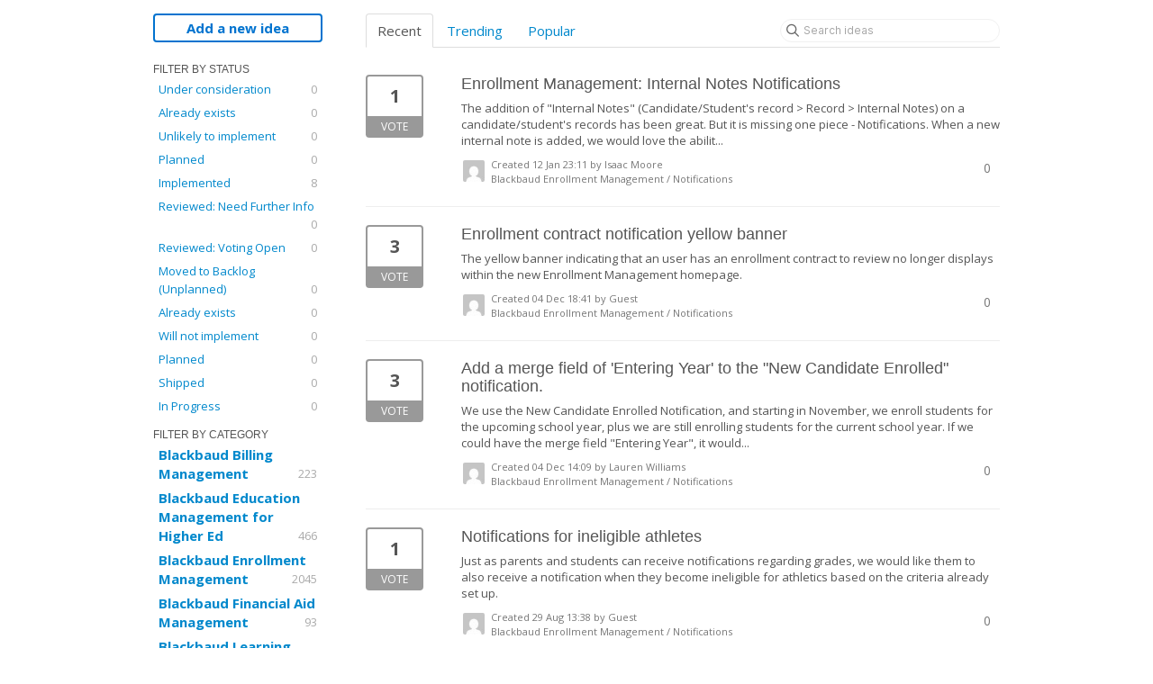

--- FILE ---
content_type: text/html; charset=utf-8
request_url: https://blackbaudk12.ideas.aha.io/?category=6187332173630421803&sort=recent&status=6881683331342117088
body_size: 20456
content:
<!DOCTYPE html>
<html lang="en">
  <head>
    <meta http-equiv="X-UA-Compatible" content="IE=edge" />
    <meta http-equiv="Content-Type" content="text/html charset=UTF-8" />
    <meta name="publishing" content="true">
    <title>Notifications | Ideas for Blackbaud&#39;s K12 products</title>
<meta name="description" content="Customer Feedback for Blackbaud K-12 Ideas . Add a new product idea or vote on an existing idea using the Blackbaud K-12 Ideas customer feedback form.">

    <script>
//<![CDATA[

      window.ahaLoaded = false;
      window.isIdeaPortal = true;
      window.portalAssets = {"js":["/assets/runtime-v2-1a23b44e9319f4b4ccda5144e13cc063.js","/assets/vendor-v2-293da6da4776292faeaa6dd52cfcbc6e.js","/assets/idea_portals-v2-59a4ad4c046371b25d9454387adfa820.js","/assets/idea_portals-v2-44ac7757dbb6e0b856a02394223cb3db.css"]};

//]]>
</script>
      <script>
    window.sentryRelease = window.sentryRelease || "9ac63716aa";
  </script>



      <link rel="stylesheet" href="https://cdn.aha.io/assets/idea_portals-v2-44ac7757dbb6e0b856a02394223cb3db.css" data-turbolinks-track="true" media="all" />
    <script src="https://cdn.aha.io/assets/runtime-v2-1a23b44e9319f4b4ccda5144e13cc063.js" data-turbolinks-track="true"></script>
    <script src="https://cdn.aha.io/assets/vendor-v2-293da6da4776292faeaa6dd52cfcbc6e.js" data-turbolinks-track="true"></script>
      <script src="https://cdn.aha.io/assets/idea_portals-v2-59a4ad4c046371b25d9454387adfa820.js" data-turbolinks-track="true"></script>
    <meta name="csrf-param" content="authenticity_token" />
<meta name="csrf-token" content="LlISFebJj4wLgaSAUXrklegmoRpDx3UNKHu2OQY55hqZ82w5XDCfAUpTo20FwrVfz2haG9vO8hMpmHo_7AjcIQ" />
    <meta name="viewport" content="width=device-width, initial-scale=1" />
    <meta name="locale" content="en" />
    <meta name="portal-token" content="e50390c3dbbebfc6e696c4f7159be373" />
    <meta name="idea-portal-id" content="6141312711517920588" />


      <link rel="canonical" href="https://blackbaudk12.ideas.aha.io/">
          <link rel="icon" href="https://blackbaudk12.ideas.aha.io/portal-favicon.ico?1443728760&amp;size=original" />

  </head>
  <body class="ideas-portal public">
    
    <style>
  body {
    font-family: 'Open Sans',sans-serif;
}
h3 {
    font-size: 1.1rem;
}
h1, h2, h3, h4 {
font-weight: 400;
    font-family: 'Oswald',sans-serif;
}


div.container {
    /*border-top: #DEDEDE 2px solid;*/
    padding-top: 15px;
}

ul.categories.filters strong {  font-size: 15px; } /* product names */

.user-content ul>li, .comment-text ul>li {
     line-height: 20px;
    margin-bottom: 10px;
} /*make lists show up with more consistent spacing so they're easier to read */

</style>





<div class="container">
  <!-- Alerts in this file are used for the app and portals, they must not use the aha-alert web component -->




  <div class="portal-sidebar" id="portal-sidebar">
      <a class="btn btn-primary btn-outline add-idea-button" href="/ideas/new">Add a new idea</a>
    <button class="btn btn-link btn-navbar" data-show-text="Show menu" data-hide-text="Hide menu" type="button"></button>

    <div id="sidebar-rollup">
      <div class="my-ideas-filters-wrapper">
        
      </div>
        <div class="statuses-filters-wrapper">
          <h4>
            Filter by status
          </h4>
          <ul class="statuses filters">
              <li>
  <a class="filter " data-url-param-toggle-name="status" data-url-param-toggle-value="6177722673878417342" data-url-param-toggle-remove="page" rel="nofollow" href="/?category=6187332173630421803&amp;sort=recent&amp;status=6177722673878417342">
    Under consideration

    <span class="pull-right">
        0
    </span>
    <div class="clearfix"></div>
</a></li>

              <li>
  <a class="filter " data-url-param-toggle-name="status" data-url-param-toggle-value="6177722673883276120" data-url-param-toggle-remove="page" rel="nofollow" href="/?category=6187332173630421803&amp;sort=recent&amp;status=6177722673883276120">
    Already exists

    <span class="pull-right">
        0
    </span>
    <div class="clearfix"></div>
</a></li>

              <li>
  <a class="filter " data-url-param-toggle-name="status" data-url-param-toggle-value="6177722673886455380" data-url-param-toggle-remove="page" rel="nofollow" href="/?category=6187332173630421803&amp;sort=recent&amp;status=6177722673886455380">
    Unlikely to implement

    <span class="pull-right">
        0
    </span>
    <div class="clearfix"></div>
</a></li>

              <li>
  <a class="filter " data-url-param-toggle-name="status" data-url-param-toggle-value="6177722673871866090" data-url-param-toggle-remove="page" rel="nofollow" href="/?category=6187332173630421803&amp;sort=recent&amp;status=6177722673871866090">
    Planned

    <span class="pull-right">
        0
    </span>
    <div class="clearfix"></div>
</a></li>

              <li>
  <a class="filter " data-url-param-toggle-name="status" data-url-param-toggle-value="6177722673884304803" data-url-param-toggle-remove="page" rel="nofollow" href="/?category=6187332173630421803&amp;sort=recent&amp;status=6177722673884304803">
    Implemented

    <span class="pull-right">
        8
    </span>
    <div class="clearfix"></div>
</a></li>

              <li>
  <a class="filter " data-url-param-toggle-name="status" data-url-param-toggle-value="6564405934267235815" data-url-param-toggle-remove="page" rel="nofollow" href="/?category=6187332173630421803&amp;sort=recent&amp;status=6564405934267235815">
    Reviewed: Need Further Info

    <span class="pull-right">
        0
    </span>
    <div class="clearfix"></div>
</a></li>

              <li>
  <a class="filter " data-url-param-toggle-name="status" data-url-param-toggle-value="6564406158338323566" data-url-param-toggle-remove="page" rel="nofollow" href="/?category=6187332173630421803&amp;sort=recent&amp;status=6564406158338323566">
    Reviewed: Voting Open

    <span class="pull-right">
        0
    </span>
    <div class="clearfix"></div>
</a></li>

              <li>
  <a class="filter " data-url-param-toggle-name="status" data-url-param-toggle-value="7570101565211333160" data-url-param-toggle-remove="page" rel="nofollow" href="/?category=6187332173630421803&amp;sort=recent&amp;status=7570101565211333160">
    Moved to Backlog (Unplanned)

    <span class="pull-right">
        0
    </span>
    <div class="clearfix"></div>
</a></li>

              <li>
  <a class="filter " data-url-param-toggle-name="status" data-url-param-toggle-value="6564403238973826949" data-url-param-toggle-remove="page" rel="nofollow" href="/?category=6187332173630421803&amp;sort=recent&amp;status=6564403238973826949">
    Already exists

    <span class="pull-right">
        0
    </span>
    <div class="clearfix"></div>
</a></li>

              <li>
  <a class="filter " data-url-param-toggle-name="status" data-url-param-toggle-value="6564403239192784701" data-url-param-toggle-remove="page" rel="nofollow" href="/?category=6187332173630421803&amp;sort=recent&amp;status=6564403239192784701">
    Will not implement

    <span class="pull-right">
        0
    </span>
    <div class="clearfix"></div>
</a></li>

              <li>
  <a class="filter " data-url-param-toggle-name="status" data-url-param-toggle-value="6564403239412093477" data-url-param-toggle-remove="page" rel="nofollow" href="/?category=6187332173630421803&amp;sort=recent&amp;status=6564403239412093477">
    Planned

    <span class="pull-right">
        0
    </span>
    <div class="clearfix"></div>
</a></li>

              <li>
  <a class="filter " data-url-param-toggle-name="status" data-url-param-toggle-value="6564403239610959072" data-url-param-toggle-remove="page" rel="nofollow" href="/?category=6187332173630421803&amp;sort=recent&amp;status=6564403239610959072">
    Shipped

    <span class="pull-right">
        0
    </span>
    <div class="clearfix"></div>
</a></li>

              <li>
  <a class="filter " data-url-param-toggle-name="status" data-url-param-toggle-value="7177477997414605231" data-url-param-toggle-remove="page" rel="nofollow" href="/?category=6187332173630421803&amp;sort=recent&amp;status=7177477997414605231">
    In Progress

    <span class="pull-right">
        0
    </span>
    <div class="clearfix"></div>
</a></li>

          </ul>
        </div>
        <div class="categories-filters-wrapper">
          <h4>
            Filter by category
          </h4>
          <ul class="categories filters">
                    <li id="project-6881683771091234622" class="category-filter-branch" data-filter-type="project" data-project-ref="BBBM">
      <a class="filter" data-url-param-toggle-name="project" data-url-param-toggle-value="BBBM" data-url-param-toggle-remove="category,page" href="/?project=BBBM&amp;sort=trending&amp;status=7177081410200484871">
        <i class="category-collapser category-collapser--empty fa-solid fa-angle-right"></i>
        <strong>
          Blackbaud Billing Management
        </strong>
        <span class="pull-right">
            <span class="close hide">&times;</span>
            <span class="counts">223</span>
          </span>
        <div class="clearfix"></div>
</a>
      <ul class="categories-collapsed">
          <li id="category-6943590643022050444">
  <a class="filter category-filter" data-url-param-toggle-name="category" data-url-param-toggle-value="6943590643022050444" data-url-param-toggle-remove="project,page" href="/?category=6943590643022050444&amp;sort=trending&amp;status=7177081410200484871">
    <i class="category-collapser category-collapser--empty fa-solid fa-angle-right"></i>
    Notifications

    <span class="pull-right">
      <span class="close hide">&times;</span>
      <span class="category-count">9</span>
    </span>
    <div class="clearfix"></div>
</a>
</li>

  <li id="category-6943590450788663632">
  <a class="filter category-filter" data-url-param-toggle-name="category" data-url-param-toggle-value="6943590450788663632" data-url-param-toggle-remove="project,page" href="/?category=6943590450788663632&amp;sort=trending&amp;status=7177081410200484871">
    <i class="category-collapser category-collapser--empty fa-solid fa-angle-right"></i>
    Payer portal

    <span class="pull-right">
      <span class="close hide">&times;</span>
      <span class="category-count">23</span>
    </span>
    <div class="clearfix"></div>
</a>
</li>

  <li id="category-6943590801147026546">
  <a class="filter category-filter" data-url-param-toggle-name="category" data-url-param-toggle-value="6943590801147026546" data-url-param-toggle-remove="project,page" href="/?category=6943590801147026546&amp;sort=trending&amp;status=7177081410200484871">
    <i class="category-collapser category-collapser--empty fa-solid fa-angle-right"></i>
    Payment plans

    <span class="pull-right">
      <span class="close hide">&times;</span>
      <span class="category-count">15</span>
    </span>
    <div class="clearfix"></div>
</a>
</li>

  <li id="category-6943590390066297532">
  <a class="filter category-filter" data-url-param-toggle-name="category" data-url-param-toggle-value="6943590390066297532" data-url-param-toggle-remove="project,page" href="/?category=6943590390066297532&amp;sort=trending&amp;status=7177081410200484871">
    <i class="category-collapser category-collapser--empty fa-solid fa-angle-right"></i>
    Post to GL

    <span class="pull-right">
      <span class="close hide">&times;</span>
      <span class="category-count">21</span>
    </span>
    <div class="clearfix"></div>
</a>
</li>

  <li id="category-6943590787990463521">
  <a class="filter category-filter" data-url-param-toggle-name="category" data-url-param-toggle-value="6943590787990463521" data-url-param-toggle-remove="project,page" href="/?category=6943590787990463521&amp;sort=trending&amp;status=7177081410200484871">
    <i class="category-collapser category-collapser--empty fa-solid fa-angle-right"></i>
    Reporting

    <span class="pull-right">
      <span class="close hide">&times;</span>
      <span class="category-count">44</span>
    </span>
    <div class="clearfix"></div>
</a>
</li>

  <li id="category-6943590718065211232">
  <a class="filter category-filter" data-url-param-toggle-name="category" data-url-param-toggle-value="6943590718065211232" data-url-param-toggle-remove="project,page" href="/?category=6943590718065211232&amp;sort=trending&amp;status=7177081410200484871">
    <i class="category-collapser category-collapser--empty fa-solid fa-angle-right"></i>
    Statement builder

    <span class="pull-right">
      <span class="close hide">&times;</span>
      <span class="category-count">13</span>
    </span>
    <div class="clearfix"></div>
</a>
</li>

  <li id="category-6943590773161116631">
  <a class="filter category-filter" data-url-param-toggle-name="category" data-url-param-toggle-value="6943590773161116631" data-url-param-toggle-remove="project,page" href="/?category=6943590773161116631&amp;sort=trending&amp;status=7177081410200484871">
    <i class="category-collapser category-collapser--empty fa-solid fa-angle-right"></i>
    Student record

    <span class="pull-right">
      <span class="close hide">&times;</span>
      <span class="category-count">57</span>
    </span>
    <div class="clearfix"></div>
</a>
</li>


      </ul>
    </li>
    <li id="project-6754022299239455099" class="category-filter-branch" data-filter-type="project" data-project-ref="BBEM">
      <a class="filter" data-url-param-toggle-name="project" data-url-param-toggle-value="BBEM" data-url-param-toggle-remove="category,page" href="/?project=BBEM&amp;sort=trending&amp;status=7177081410200484871">
        <i class="category-collapser category-collapser--empty fa-solid fa-angle-right"></i>
        <strong>
          Blackbaud Education Management for Higher Ed
        </strong>
        <span class="pull-right">
            <span class="close hide">&times;</span>
            <span class="counts">466</span>
          </span>
        <div class="clearfix"></div>
</a>
      <ul class="categories-collapsed">
          <li id="category-6951082026252165610">
  <a class="filter category-filter" data-url-param-toggle-name="category" data-url-param-toggle-value="6951082026252165610" data-url-param-toggle-remove="project,page" href="/?category=6951082026252165610&amp;sort=trending&amp;status=7177081410200484871">
    <i class="category-collapser category-collapser--empty fa-solid fa-angle-right"></i>
    Academics

    <span class="pull-right">
      <span class="close hide">&times;</span>
      <span class="category-count">190</span>
    </span>
    <div class="clearfix"></div>
</a>
    <ul class="categories-collapsed">
        <li id="category-7289138497018777265">
  <a class="filter category-filter" data-url-param-toggle-name="category" data-url-param-toggle-value="7289138497018777265" data-url-param-toggle-remove="project,page" href="/?category=7289138497018777265&amp;sort=trending&amp;status=7177081410200484871">
    <i class="category-collapser category-collapser--empty fa-solid fa-angle-right"></i>
    Attendance

    <span class="pull-right">
      <span class="close hide">&times;</span>
      <span class="category-count">10</span>
    </span>
    <div class="clearfix"></div>
</a>
</li>

        <li id="category-6951088555677311318">
  <a class="filter category-filter" data-url-param-toggle-name="category" data-url-param-toggle-value="6951088555677311318" data-url-param-toggle-remove="project,page" href="/?category=6951088555677311318&amp;sort=trending&amp;status=7177081410200484871">
    <i class="category-collapser category-collapser--empty fa-solid fa-angle-right"></i>
    Degrees

    <span class="pull-right">
      <span class="close hide">&times;</span>
      <span class="category-count">15</span>
    </span>
    <div class="clearfix"></div>
</a>
</li>

        <li id="category-7289141893138116054">
  <a class="filter category-filter" data-url-param-toggle-name="category" data-url-param-toggle-value="7289141893138116054" data-url-param-toggle-remove="project,page" href="/?category=7289141893138116054&amp;sort=trending&amp;status=7177081410200484871">
    <i class="category-collapser category-collapser--empty fa-solid fa-angle-right"></i>
    Grading

    <span class="pull-right">
      <span class="close hide">&times;</span>
      <span class="category-count">23</span>
    </span>
    <div class="clearfix"></div>
</a>
</li>

        <li id="category-7289141859357075101">
  <a class="filter category-filter" data-url-param-toggle-name="category" data-url-param-toggle-value="7289141859357075101" data-url-param-toggle-remove="project,page" href="/?category=7289141859357075101&amp;sort=trending&amp;status=7177081410200484871">
    <i class="category-collapser category-collapser--empty fa-solid fa-angle-right"></i>
    Medical

    <span class="pull-right">
      <span class="close hide">&times;</span>
      <span class="category-count">6</span>
    </span>
    <div class="clearfix"></div>
</a>
</li>

        <li id="category-7289140939922151846">
  <a class="filter category-filter" data-url-param-toggle-name="category" data-url-param-toggle-value="7289140939922151846" data-url-param-toggle-remove="project,page" href="/?category=7289140939922151846&amp;sort=trending&amp;status=7177081410200484871">
    <i class="category-collapser category-collapser--empty fa-solid fa-angle-right"></i>
    Official Notes

    <span class="pull-right">
      <span class="close hide">&times;</span>
      <span class="category-count">9</span>
    </span>
    <div class="clearfix"></div>
</a>
</li>

        <li id="category-6951088498061941230">
  <a class="filter category-filter" data-url-param-toggle-name="category" data-url-param-toggle-value="6951088498061941230" data-url-param-toggle-remove="project,page" href="/?category=6951088498061941230&amp;sort=trending&amp;status=7177081410200484871">
    <i class="category-collapser category-collapser--empty fa-solid fa-angle-right"></i>
    Scheduling

    <span class="pull-right">
      <span class="close hide">&times;</span>
      <span class="category-count">33</span>
    </span>
    <div class="clearfix"></div>
</a>
</li>

        <li id="category-6951082352527666414">
  <a class="filter category-filter" data-url-param-toggle-name="category" data-url-param-toggle-value="6951082352527666414" data-url-param-toggle-remove="project,page" href="/?category=6951082352527666414&amp;sort=trending&amp;status=7177081410200484871">
    <i class="category-collapser category-collapser--empty fa-solid fa-angle-right"></i>
    Transcripts

    <span class="pull-right">
      <span class="close hide">&times;</span>
      <span class="category-count">21</span>
    </span>
    <div class="clearfix"></div>
</a>
</li>

    </ul>
</li>

  <li id="category-6944030996792416129">
  <a class="filter category-filter" data-url-param-toggle-name="category" data-url-param-toggle-value="6944030996792416129" data-url-param-toggle-remove="project,page" href="/?category=6944030996792416129&amp;sort=trending&amp;status=7177081410200484871">
    <i class="category-collapser category-collapser--empty fa-solid fa-angle-right"></i>
    Billing Management

    <span class="pull-right">
      <span class="close hide">&times;</span>
      <span class="category-count">85</span>
    </span>
    <div class="clearfix"></div>
</a>
    <ul class="categories-collapsed">
        <li id="category-6944031565205506646">
  <a class="filter category-filter" data-url-param-toggle-name="category" data-url-param-toggle-value="6944031565205506646" data-url-param-toggle-remove="project,page" href="/?category=6944031565205506646&amp;sort=trending&amp;status=7177081410200484871">
    <i class="category-collapser category-collapser--empty fa-solid fa-angle-right"></i>
    Actions

    <span class="pull-right">
      <span class="close hide">&times;</span>
      <span class="category-count">2</span>
    </span>
    <div class="clearfix"></div>
</a>
</li>

        <li id="category-6944031515729785182">
  <a class="filter category-filter" data-url-param-toggle-name="category" data-url-param-toggle-value="6944031515729785182" data-url-param-toggle-remove="project,page" href="/?category=6944031515729785182&amp;sort=trending&amp;status=7177081410200484871">
    <i class="category-collapser category-collapser--empty fa-solid fa-angle-right"></i>
    Billing years

    <span class="pull-right">
      <span class="close hide">&times;</span>
      <span class="category-count">1</span>
    </span>
    <div class="clearfix"></div>
</a>
</li>

        <li id="category-6944031268998698774">
  <a class="filter category-filter" data-url-param-toggle-name="category" data-url-param-toggle-value="6944031268998698774" data-url-param-toggle-remove="project,page" href="/?category=6944031268998698774&amp;sort=trending&amp;status=7177081410200484871">
    <i class="category-collapser category-collapser--empty fa-solid fa-angle-right"></i>
    Financial aid

    <span class="pull-right">
      <span class="close hide">&times;</span>
      <span class="category-count">9</span>
    </span>
    <div class="clearfix"></div>
</a>
</li>

        <li id="category-6944031171337100444">
  <a class="filter category-filter" data-url-param-toggle-name="category" data-url-param-toggle-value="6944031171337100444" data-url-param-toggle-remove="project,page" href="/?category=6944031171337100444&amp;sort=trending&amp;status=7177081410200484871">
    <i class="category-collapser category-collapser--empty fa-solid fa-angle-right"></i>
    Payer portal

    <span class="pull-right">
      <span class="close hide">&times;</span>
      <span class="category-count">1</span>
    </span>
    <div class="clearfix"></div>
</a>
</li>

        <li id="category-6944031478161952033">
  <a class="filter category-filter" data-url-param-toggle-name="category" data-url-param-toggle-value="6944031478161952033" data-url-param-toggle-remove="project,page" href="/?category=6944031478161952033&amp;sort=trending&amp;status=7177081410200484871">
    <i class="category-collapser category-collapser--empty fa-solid fa-angle-right"></i>
    Payment plans

    <span class="pull-right">
      <span class="close hide">&times;</span>
      <span class="category-count">2</span>
    </span>
    <div class="clearfix"></div>
</a>
</li>

        <li id="category-6944031230862122684">
  <a class="filter category-filter" data-url-param-toggle-name="category" data-url-param-toggle-value="6944031230862122684" data-url-param-toggle-remove="project,page" href="/?category=6944031230862122684&amp;sort=trending&amp;status=7177081410200484871">
    <i class="category-collapser category-collapser--empty fa-solid fa-angle-right"></i>
    Reporting

    <span class="pull-right">
      <span class="close hide">&times;</span>
      <span class="category-count">6</span>
    </span>
    <div class="clearfix"></div>
</a>
</li>

        <li id="category-6944031132760730460">
  <a class="filter category-filter" data-url-param-toggle-name="category" data-url-param-toggle-value="6944031132760730460" data-url-param-toggle-remove="project,page" href="/?category=6944031132760730460&amp;sort=trending&amp;status=7177081410200484871">
    <i class="category-collapser category-collapser--empty fa-solid fa-angle-right"></i>
    Statements

    <span class="pull-right">
      <span class="close hide">&times;</span>
      <span class="category-count">12</span>
    </span>
    <div class="clearfix"></div>
</a>
</li>

        <li id="category-6944031091285674481">
  <a class="filter category-filter" data-url-param-toggle-name="category" data-url-param-toggle-value="6944031091285674481" data-url-param-toggle-remove="project,page" href="/?category=6944031091285674481&amp;sort=trending&amp;status=7177081410200484871">
    <i class="category-collapser category-collapser--empty fa-solid fa-angle-right"></i>
    Student billing profile

    <span class="pull-right">
      <span class="close hide">&times;</span>
      <span class="category-count">1</span>
    </span>
    <div class="clearfix"></div>
</a>
</li>

        <li id="category-6944031625727905714">
  <a class="filter category-filter" data-url-param-toggle-name="category" data-url-param-toggle-value="6944031625727905714" data-url-param-toggle-remove="project,page" href="/?category=6944031625727905714&amp;sort=trending&amp;status=7177081410200484871">
    <i class="category-collapser category-collapser--empty fa-solid fa-angle-right"></i>
    Transactions

    <span class="pull-right">
      <span class="close hide">&times;</span>
      <span class="category-count">10</span>
    </span>
    <div class="clearfix"></div>
</a>
</li>

    </ul>
</li>

  <li id="category-7163722711690573179">
  <a class="filter category-filter" data-url-param-toggle-name="category" data-url-param-toggle-value="7163722711690573179" data-url-param-toggle-remove="project,page" href="/?category=7163722711690573179&amp;sort=trending&amp;status=7177081410200484871">
    <i class="category-collapser category-collapser--empty fa-solid fa-angle-right"></i>
    Core

    <span class="pull-right">
      <span class="close hide">&times;</span>
      <span class="category-count">68</span>
    </span>
    <div class="clearfix"></div>
</a>
</li>

  <li id="category-7163721976924690485">
  <a class="filter category-filter" data-url-param-toggle-name="category" data-url-param-toggle-value="7163721976924690485" data-url-param-toggle-remove="project,page" href="/?category=7163721976924690485&amp;sort=trending&amp;status=7177081410200484871">
    <i class="category-collapser category-collapser--empty fa-solid fa-angle-right"></i>
    Enrollment Management

    <span class="pull-right">
      <span class="close hide">&times;</span>
      <span class="category-count">72</span>
    </span>
    <div class="clearfix"></div>
</a>
</li>

  <li id="category-7163723006206319364">
  <a class="filter category-filter" data-url-param-toggle-name="category" data-url-param-toggle-value="7163723006206319364" data-url-param-toggle-remove="project,page" href="/?category=7163723006206319364&amp;sort=trending&amp;status=7177081410200484871">
    <i class="category-collapser category-collapser--empty fa-solid fa-angle-right"></i>
    Learning Management

    <span class="pull-right">
      <span class="close hide">&times;</span>
      <span class="category-count">47</span>
    </span>
    <div class="clearfix"></div>
</a>
</li>

  <li id="category-7163745768109991286">
  <a class="filter category-filter" data-url-param-toggle-name="category" data-url-param-toggle-value="7163745768109991286" data-url-param-toggle-remove="project,page" href="/?category=7163745768109991286&amp;sort=trending&amp;status=7177081410200484871">
    <i class="category-collapser category-collapser--empty fa-solid fa-angle-right"></i>
    School Forms

    <span class="pull-right">
      <span class="close hide">&times;</span>
      <span class="category-count">9</span>
    </span>
    <div class="clearfix"></div>
</a>
</li>


      </ul>
    </li>
    <li id="project-6124977305903396573" class="category-filter-branch" data-filter-type="project" data-project-ref="K12OB">
      <a class="filter" data-url-param-toggle-name="project" data-url-param-toggle-value="K12OB" data-url-param-toggle-remove="category,page" href="/?project=K12OB&amp;sort=trending&amp;status=7177081410200484871">
        <i class="category-collapser category-collapser--empty fa-solid fa-angle-right"></i>
        <strong>
          Blackbaud Enrollment Management
        </strong>
        <span class="pull-right">
            <span class="close hide">&times;</span>
            <span class="counts">2045</span>
          </span>
        <div class="clearfix"></div>
</a>
      <ul class="categories-collapsed">
          <li id="category-6179501490424935587">
  <a class="filter category-filter" data-url-param-toggle-name="category" data-url-param-toggle-value="6179501490424935587" data-url-param-toggle-remove="project,page" href="/?category=6179501490424935587&amp;sort=trending&amp;status=7177081410200484871">
    <i class="category-collapser category-collapser--empty fa-solid fa-angle-right"></i>
    Application

    <span class="pull-right">
      <span class="close hide">&times;</span>
      <span class="category-count">332</span>
    </span>
    <div class="clearfix"></div>
</a>
</li>

  <li id="category-6181425906404669878">
  <a class="filter category-filter" data-url-param-toggle-name="category" data-url-param-toggle-value="6181425906404669878" data-url-param-toggle-remove="project,page" href="/?category=6181425906404669878&amp;sort=trending&amp;status=7177081410200484871">
    <i class="category-collapser category-collapser--empty fa-solid fa-angle-right"></i>
    Candidates

    <span class="pull-right">
      <span class="close hide">&times;</span>
      <span class="category-count">308</span>
    </span>
    <div class="clearfix"></div>
</a>
</li>

  <li id="category-6186929666475200291">
  <a class="filter category-filter" data-url-param-toggle-name="category" data-url-param-toggle-value="6186929666475200291" data-url-param-toggle-remove="project,page" href="/?category=6186929666475200291&amp;sort=trending&amp;status=7177081410200484871">
    <i class="category-collapser category-collapser--empty fa-solid fa-angle-right"></i>
    Checklist

    <span class="pull-right">
      <span class="close hide">&times;</span>
      <span class="category-count">225</span>
    </span>
    <div class="clearfix"></div>
</a>
</li>

  <li id="category-7366757087071887378">
  <a class="filter category-filter" data-url-param-toggle-name="category" data-url-param-toggle-value="7366757087071887378" data-url-param-toggle-remove="project,page" href="/?category=7366757087071887378&amp;sort=trending&amp;status=7177081410200484871">
    <i class="category-collapser category-collapser--empty fa-solid fa-angle-right"></i>
    Committee Review

    <span class="pull-right">
      <span class="close hide">&times;</span>
      <span class="category-count">26</span>
    </span>
    <div class="clearfix"></div>
</a>
</li>

  <li id="category-6187748144012593175">
  <a class="filter category-filter" data-url-param-toggle-name="category" data-url-param-toggle-value="6187748144012593175" data-url-param-toggle-remove="project,page" href="/?category=6187748144012593175&amp;sort=trending&amp;status=7177081410200484871">
    <i class="category-collapser category-collapser--empty fa-solid fa-angle-right"></i>
    Communication
      <i class="fa-regular fa-circle-question" data-popover="true" data-content-ref="true"><script type="text/template">
        <p>Communication and Mail Merge</p>
</script></i>
    <span class="pull-right">
      <span class="close hide">&times;</span>
      <span class="category-count">84</span>
    </span>
    <div class="clearfix"></div>
</a>
</li>

  <li id="category-6179598788926640947">
  <a class="filter category-filter" data-url-param-toggle-name="category" data-url-param-toggle-value="6179598788926640947" data-url-param-toggle-remove="project,page" href="/?category=6179598788926640947&amp;sort=trending&amp;status=7177081410200484871">
    <i class="category-collapser category-collapser--empty fa-solid fa-angle-right"></i>
    Contracts

    <span class="pull-right">
      <span class="close hide">&times;</span>
      <span class="category-count">444</span>
    </span>
    <div class="clearfix"></div>
</a>
</li>

  <li id="category-6187332128720524303">
  <a class="filter category-filter" data-url-param-toggle-name="category" data-url-param-toggle-value="6187332128720524303" data-url-param-toggle-remove="project,page" href="/?category=6187332128720524303&amp;sort=trending&amp;status=7177081410200484871">
    <i class="category-collapser category-collapser--empty fa-solid fa-angle-right"></i>
    Dashboard / KPI&#39;s

    <span class="pull-right">
      <span class="close hide">&times;</span>
      <span class="category-count">39</span>
    </span>
    <div class="clearfix"></div>
</a>
</li>

  <li id="category-7330379829336517478">
  <a class="filter category-filter" data-url-param-toggle-name="category" data-url-param-toggle-value="7330379829336517478" data-url-param-toggle-remove="project,page" href="/?category=7330379829336517478&amp;sort=trending&amp;status=7177081410200484871">
    <i class="category-collapser category-collapser--empty fa-solid fa-angle-right"></i>
    Events

    <span class="pull-right">
      <span class="close hide">&times;</span>
      <span class="category-count">77</span>
    </span>
    <div class="clearfix"></div>
</a>
</li>

  <li id="category-6179501520531761639">
  <a class="filter category-filter" data-url-param-toggle-name="category" data-url-param-toggle-value="6179501520531761639" data-url-param-toggle-remove="project,page" href="/?category=6179501520531761639&amp;sort=trending&amp;status=7177081410200484871">
    <i class="category-collapser category-collapser--empty fa-solid fa-angle-right"></i>
    Inquiry

    <span class="pull-right">
      <span class="close hide">&times;</span>
      <span class="category-count">84</span>
    </span>
    <div class="clearfix"></div>
</a>
</li>

  <li id="category-7568597459788903410">
  <a class="filter category-filter" data-url-param-toggle-name="category" data-url-param-toggle-value="7568597459788903410" data-url-param-toggle-remove="project,page" href="/?category=7568597459788903410&amp;sort=trending&amp;status=7177081410200484871">
    <i class="category-collapser category-collapser--empty fa-solid fa-angle-right"></i>
    School Forms

    <span class="pull-right">
      <span class="close hide">&times;</span>
      <span class="category-count">38</span>
    </span>
    <div class="clearfix"></div>
</a>
</li>

  <li id="category-6186929638749414140">
  <a class="filter category-filter" data-url-param-toggle-name="category" data-url-param-toggle-value="6186929638749414140" data-url-param-toggle-remove="project,page" href="/?category=6186929638749414140&amp;sort=trending&amp;status=7177081410200484871">
    <i class="category-collapser category-collapser--empty fa-solid fa-angle-right"></i>
    Lists &amp; Reports (oB)

    <span class="pull-right">
      <span class="close hide">&times;</span>
      <span class="category-count">185</span>
    </span>
    <div class="clearfix"></div>
</a>
</li>

  <li id="category-6187332173630421803">
  <a class="filter category-filter" data-url-param-toggle-name="category" data-url-param-toggle-value="6187332173630421803" data-url-param-toggle-remove="project,page" href="/?category=6187332173630421803&amp;sort=trending&amp;status=7177081410200484871">
    <i class="category-collapser category-collapser--empty fa-solid fa-angle-right"></i>
    Notifications

    <span class="pull-right">
      <span class="close hide">&times;</span>
      <span class="category-count">54</span>
    </span>
    <div class="clearfix"></div>
</a>
</li>

  <li id="category-6181493908562302725">
  <a class="filter category-filter" data-url-param-toggle-name="category" data-url-param-toggle-value="6181493908562302725" data-url-param-toggle-remove="project,page" href="/?category=6181493908562302725&amp;sort=trending&amp;status=7177081410200484871">
    <i class="category-collapser category-collapser--empty fa-solid fa-angle-right"></i>
    Official Notes

    <span class="pull-right">
      <span class="close hide">&times;</span>
      <span class="category-count">66</span>
    </span>
    <div class="clearfix"></div>
</a>
</li>

  <li id="category-7447281165994473475">
  <a class="filter category-filter" data-url-param-toggle-name="category" data-url-param-toggle-value="7447281165994473475" data-url-param-toggle-remove="project,page" href="/?category=7447281165994473475&amp;sort=trending&amp;status=7177081410200484871">
    <i class="category-collapser category-collapser--empty fa-solid fa-angle-right"></i>
    Student Checklists

    <span class="pull-right">
      <span class="close hide">&times;</span>
      <span class="category-count">32</span>
    </span>
    <div class="clearfix"></div>
</a>
</li>

  <li id="category-7366757233681778573">
  <a class="filter category-filter" data-url-param-toggle-name="category" data-url-param-toggle-value="7366757233681778573" data-url-param-toggle-remove="project,page" href="/?category=7366757233681778573&amp;sort=trending&amp;status=7177081410200484871">
    <i class="category-collapser category-collapser--empty fa-solid fa-angle-right"></i>
    Visits, Interview &amp; Calendar

    <span class="pull-right">
      <span class="close hide">&times;</span>
      <span class="category-count">25</span>
    </span>
    <div class="clearfix"></div>
</a>
</li>


      </ul>
    </li>
    <li id="project-6283151747509547342" class="category-filter-branch" data-filter-type="project" data-project-ref="SA17">
      <a class="filter" data-url-param-toggle-name="project" data-url-param-toggle-value="SA17" data-url-param-toggle-remove="category,page" href="/?project=SA17&amp;sort=trending&amp;status=7177081410200484871">
        <i class="category-collapser category-collapser--empty fa-solid fa-angle-right"></i>
        <strong>
          Blackbaud Financial Aid Management
        </strong>
        <span class="pull-right">
            <span class="close hide">&times;</span>
            <span class="counts">93</span>
          </span>
        <div class="clearfix"></div>
</a>
      <ul class="categories-collapsed">
          <li id="category-7104264509048158912">
  <a class="filter category-filter" data-url-param-toggle-name="category" data-url-param-toggle-value="7104264509048158912" data-url-param-toggle-remove="project,page" href="/?category=7104264509048158912&amp;sort=trending&amp;status=7177081410200484871">
    <i class="category-collapser category-collapser--empty fa-solid fa-angle-right"></i>
    Document Collection and Review

    <span class="pull-right">
      <span class="close hide">&times;</span>
      <span class="category-count">2</span>
    </span>
    <div class="clearfix"></div>
</a>
</li>

  <li id="category-7104264468704201452">
  <a class="filter category-filter" data-url-param-toggle-name="category" data-url-param-toggle-value="7104264468704201452" data-url-param-toggle-remove="project,page" href="/?category=7104264468704201452&amp;sort=trending&amp;status=7177081410200484871">
    <i class="category-collapser category-collapser--empty fa-solid fa-angle-right"></i>
    Integrations

    <span class="pull-right">
      <span class="close hide">&times;</span>
      <span class="category-count">8</span>
    </span>
    <div class="clearfix"></div>
</a>
</li>

  <li id="category-7104264442406410695">
  <a class="filter category-filter" data-url-param-toggle-name="category" data-url-param-toggle-value="7104264442406410695" data-url-param-toggle-remove="project,page" href="/?category=7104264442406410695&amp;sort=trending&amp;status=7177081410200484871">
    <i class="category-collapser category-collapser--empty fa-solid fa-angle-right"></i>
    Manage Families

    <span class="pull-right">
      <span class="close hide">&times;</span>
      <span class="category-count">5</span>
    </span>
    <div class="clearfix"></div>
</a>
</li>

  <li id="category-6446359032161092777">
  <a class="filter category-filter" data-url-param-toggle-name="category" data-url-param-toggle-value="6446359032161092777" data-url-param-toggle-remove="project,page" href="/?category=6446359032161092777&amp;sort=trending&amp;status=7177081410200484871">
    <i class="category-collapser category-collapser--empty fa-solid fa-angle-right"></i>
    Parent Application

    <span class="pull-right">
      <span class="close hide">&times;</span>
      <span class="category-count">35</span>
    </span>
    <div class="clearfix"></div>
</a>
</li>

  <li id="category-6446358975721793274">
  <a class="filter category-filter" data-url-param-toggle-name="category" data-url-param-toggle-value="6446358975721793274" data-url-param-toggle-remove="project,page" href="/?category=6446358975721793274&amp;sort=trending&amp;status=7177081410200484871">
    <i class="category-collapser category-collapser--empty fa-solid fa-angle-right"></i>
    Reports

    <span class="pull-right">
      <span class="close hide">&times;</span>
      <span class="category-count">17</span>
    </span>
    <div class="clearfix"></div>
</a>
</li>

  <li id="category-7104264398108075990">
  <a class="filter category-filter" data-url-param-toggle-name="category" data-url-param-toggle-value="7104264398108075990" data-url-param-toggle-remove="project,page" href="/?category=7104264398108075990&amp;sort=trending&amp;status=7177081410200484871">
    <i class="category-collapser category-collapser--empty fa-solid fa-angle-right"></i>
    Settings

    <span class="pull-right">
      <span class="close hide">&times;</span>
      <span class="category-count">8</span>
    </span>
    <div class="clearfix"></div>
</a>
</li>


      </ul>
    </li>
    <li id="project-6124270264101842492" class="category-filter-branch" data-filter-type="project" data-project-ref="K12OC">
      <a class="filter" data-url-param-toggle-name="project" data-url-param-toggle-value="K12OC" data-url-param-toggle-remove="category,page" href="/?project=K12OC&amp;sort=trending&amp;status=7177081410200484871">
        <i class="category-collapser category-collapser--empty fa-solid fa-angle-right"></i>
        <strong>
          Blackbaud Learning Management
        </strong>
        <span class="pull-right">
            <span class="close hide">&times;</span>
            <span class="counts">2573</span>
          </span>
        <div class="clearfix"></div>
</a>
      <ul class="categories-collapsed">
          <li id="category-6186929095189057585">
  <a class="filter category-filter" data-url-param-toggle-name="category" data-url-param-toggle-value="6186929095189057585" data-url-param-toggle-remove="project,page" href="/?category=6186929095189057585&amp;sort=trending&amp;status=7177081410200484871">
    <i class="category-collapser category-collapser--empty fa-solid fa-angle-right"></i>
    Academics (General)

    <span class="pull-right">
      <span class="close hide">&times;</span>
      <span class="category-count">576</span>
    </span>
    <div class="clearfix"></div>
</a>
</li>

  <li id="category-6187332685002213776">
  <a class="filter category-filter" data-url-param-toggle-name="category" data-url-param-toggle-value="6187332685002213776" data-url-param-toggle-remove="project,page" href="/?category=6187332685002213776&amp;sort=trending&amp;status=7177081410200484871">
    <i class="category-collapser category-collapser--empty fa-solid fa-angle-right"></i>
    Activities

    <span class="pull-right">
      <span class="close hide">&times;</span>
      <span class="category-count">58</span>
    </span>
    <div class="clearfix"></div>
</a>
</li>

  <li id="category-6186929166286689042">
  <a class="filter category-filter" data-url-param-toggle-name="category" data-url-param-toggle-value="6186929166286689042" data-url-param-toggle-remove="project,page" href="/?category=6186929166286689042&amp;sort=trending&amp;status=7177081410200484871">
    <i class="category-collapser category-collapser--empty fa-solid fa-angle-right"></i>
    Assessments

    <span class="pull-right">
      <span class="close hide">&times;</span>
      <span class="category-count">224</span>
    </span>
    <div class="clearfix"></div>
</a>
</li>

  <li id="category-6187747093189113110">
  <a class="filter category-filter" data-url-param-toggle-name="category" data-url-param-toggle-value="6187747093189113110" data-url-param-toggle-remove="project,page" href="/?category=6187747093189113110&amp;sort=trending&amp;status=7177081410200484871">
    <i class="category-collapser category-collapser--empty fa-solid fa-angle-right"></i>
    Assignments

    <span class="pull-right">
      <span class="close hide">&times;</span>
      <span class="category-count">533</span>
    </span>
    <div class="clearfix"></div>
</a>
</li>

  <li id="category-6179685954969134354">
  <a class="filter category-filter" data-url-param-toggle-name="category" data-url-param-toggle-value="6179685954969134354" data-url-param-toggle-remove="project,page" href="/?category=6179685954969134354&amp;sort=trending&amp;status=7177081410200484871">
    <i class="category-collapser category-collapser--empty fa-solid fa-angle-right"></i>
    Athletics

    <span class="pull-right">
      <span class="close hide">&times;</span>
      <span class="category-count">174</span>
    </span>
    <div class="clearfix"></div>
</a>
</li>

  <li id="category-6179623536216028017">
  <a class="filter category-filter" data-url-param-toggle-name="category" data-url-param-toggle-value="6179623536216028017" data-url-param-toggle-remove="project,page" href="/?category=6179623536216028017&amp;sort=trending&amp;status=7177081410200484871">
    <i class="category-collapser category-collapser--empty fa-solid fa-angle-right"></i>
    Class Pages

    <span class="pull-right">
      <span class="close hide">&times;</span>
      <span class="category-count">189</span>
    </span>
    <div class="clearfix"></div>
</a>
</li>

  <li id="category-6180026086372996486">
  <a class="filter category-filter" data-url-param-toggle-name="category" data-url-param-toggle-value="6180026086372996486" data-url-param-toggle-remove="project,page" href="/?category=6180026086372996486&amp;sort=trending&amp;status=7177081410200484871">
    <i class="category-collapser category-collapser--empty fa-solid fa-angle-right"></i>
    Community
      <i class="fa-regular fa-circle-question" data-popover="true" data-content-ref="true"><script type="text/template">
        <p>Community Groups</p>
</script></i>
    <span class="pull-right">
      <span class="close hide">&times;</span>
      <span class="category-count">120</span>
    </span>
    <div class="clearfix"></div>
</a>
</li>

  <li id="category-6187747174785695255">
  <a class="filter category-filter" data-url-param-toggle-name="category" data-url-param-toggle-value="6187747174785695255" data-url-param-toggle-remove="project,page" href="/?category=6187747174785695255&amp;sort=trending&amp;status=7177081410200484871">
    <i class="category-collapser category-collapser--empty fa-solid fa-angle-right"></i>
    Dorms

    <span class="pull-right">
      <span class="close hide">&times;</span>
      <span class="category-count">11</span>
    </span>
    <div class="clearfix"></div>
</a>
</li>

  <li id="category-6182204105741106263">
  <a class="filter category-filter" data-url-param-toggle-name="category" data-url-param-toggle-value="6182204105741106263" data-url-param-toggle-remove="project,page" href="/?category=6182204105741106263&amp;sort=trending&amp;status=7177081410200484871">
    <i class="category-collapser category-collapser--empty fa-solid fa-angle-right"></i>
    Grade Book

    <span class="pull-right">
      <span class="close hide">&times;</span>
      <span class="category-count">356</span>
    </span>
    <div class="clearfix"></div>
</a>
</li>

  <li id="category-6187747134691762976">
  <a class="filter category-filter" data-url-param-toggle-name="category" data-url-param-toggle-value="6187747134691762976" data-url-param-toggle-remove="project,page" href="/?category=6187747134691762976&amp;sort=trending&amp;status=7177081410200484871">
    <i class="category-collapser category-collapser--empty fa-solid fa-angle-right"></i>
    iPad Attach

    <span class="pull-right">
      <span class="close hide">&times;</span>
      <span class="category-count">9</span>
    </span>
    <div class="clearfix"></div>
</a>
</li>

  <li id="category-6187332762032842523">
  <a class="filter category-filter" data-url-param-toggle-name="category" data-url-param-toggle-value="6187332762032842523" data-url-param-toggle-remove="project,page" href="/?category=6187332762032842523&amp;sort=trending&amp;status=7177081410200484871">
    <i class="category-collapser category-collapser--empty fa-solid fa-angle-right"></i>
    Lists &amp; Reports (oC)
      <i class="fa-regular fa-circle-question" data-popover="true" data-content-ref="true"><script type="text/template">
        <p>Lists &amp; Reports specific to onCampus</p>
</script></i>
    <span class="pull-right">
      <span class="close hide">&times;</span>
      <span class="category-count">68</span>
    </span>
    <div class="clearfix"></div>
</a>
</li>

  <li id="category-6180317259648346283">
  <a class="filter category-filter" data-url-param-toggle-name="category" data-url-param-toggle-value="6180317259648346283" data-url-param-toggle-remove="project,page" href="/?category=6180317259648346283&amp;sort=trending&amp;status=7177081410200484871">
    <i class="category-collapser category-collapser--empty fa-solid fa-angle-right"></i>
    News

    <span class="pull-right">
      <span class="close hide">&times;</span>
      <span class="category-count">17</span>
    </span>
    <div class="clearfix"></div>
</a>
</li>


      </ul>
    </li>
    <li id="project-6124975897202649271" class="category-filter-branch" data-filter-type="project" data-project-ref="K12OM">
      <a class="filter" data-url-param-toggle-name="project" data-url-param-toggle-value="K12OM" data-url-param-toggle-remove="category,page" href="/?project=K12OM&amp;sort=trending&amp;status=7177081410200484871">
        <i class="category-collapser category-collapser--empty fa-solid fa-angle-right"></i>
        <strong>
          Blackbaud School Website
        </strong>
        <span class="pull-right">
            <span class="close hide">&times;</span>
            <span class="counts">1242</span>
          </span>
        <div class="clearfix"></div>
</a>
      <ul class="categories-collapsed">
          <li id="category-6179508373332510161">
  <a class="filter category-filter" data-url-param-toggle-name="category" data-url-param-toggle-value="6179508373332510161" data-url-param-toggle-remove="project,page" href="/?category=6179508373332510161&amp;sort=trending&amp;status=7177081410200484871">
    <i class="category-collapser category-collapser--empty fa-solid fa-angle-right"></i>
    Content Types

    <span class="pull-right">
      <span class="close hide">&times;</span>
      <span class="category-count">314</span>
    </span>
    <div class="clearfix"></div>
</a>
</li>

  <li id="category-6187333260257892385">
  <a class="filter category-filter" data-url-param-toggle-name="category" data-url-param-toggle-value="6187333260257892385" data-url-param-toggle-remove="project,page" href="/?category=6187333260257892385&amp;sort=trending&amp;status=7177081410200484871">
    <i class="category-collapser category-collapser--empty fa-solid fa-angle-right"></i>
    Events &amp; Registration

    <span class="pull-right">
      <span class="close hide">&times;</span>
      <span class="category-count">208</span>
    </span>
    <div class="clearfix"></div>
</a>
</li>

  <li id="category-6187744686093016073">
  <a class="filter category-filter" data-url-param-toggle-name="category" data-url-param-toggle-value="6187744686093016073" data-url-param-toggle-remove="project,page" href="/?category=6187744686093016073&amp;sort=trending&amp;status=7177081410200484871">
    <i class="category-collapser category-collapser--empty fa-solid fa-angle-right"></i>
    Gallery / Media

    <span class="pull-right">
      <span class="close hide">&times;</span>
      <span class="category-count">39</span>
    </span>
    <div class="clearfix"></div>
</a>
</li>

  <li id="category-6179693144797835281">
  <a class="filter category-filter" data-url-param-toggle-name="category" data-url-param-toggle-value="6179693144797835281" data-url-param-toggle-remove="project,page" href="/?category=6179693144797835281&amp;sort=trending&amp;status=7177081410200484871">
    <i class="category-collapser category-collapser--empty fa-solid fa-angle-right"></i>
    Giving

    <span class="pull-right">
      <span class="close hide">&times;</span>
      <span class="category-count">97</span>
    </span>
    <div class="clearfix"></div>
</a>
</li>

  <li id="category-6187744748133517156">
  <a class="filter category-filter" data-url-param-toggle-name="category" data-url-param-toggle-value="6187744748133517156" data-url-param-toggle-remove="project,page" href="/?category=6187744748133517156&amp;sort=trending&amp;status=7177081410200484871">
    <i class="category-collapser category-collapser--empty fa-solid fa-angle-right"></i>
    Lists &amp; Reports (oM)
      <i class="fa-regular fa-circle-question" data-popover="true" data-content-ref="true"><script type="text/template">
        <p>Lists &amp; Reports specific to onMessage</p>
</script></i>
    <span class="pull-right">
      <span class="close hide">&times;</span>
      <span class="category-count">23</span>
    </span>
    <div class="clearfix"></div>
</a>
</li>

  <li id="category-6179259759626999744">
  <a class="filter category-filter" data-url-param-toggle-name="category" data-url-param-toggle-value="6179259759626999744" data-url-param-toggle-remove="project,page" href="/?category=6179259759626999744&amp;sort=trending&amp;status=7177081410200484871">
    <i class="category-collapser category-collapser--empty fa-solid fa-angle-right"></i>
    Page Building &amp; Styles

    <span class="pull-right">
      <span class="close hide">&times;</span>
      <span class="category-count">258</span>
    </span>
    <div class="clearfix"></div>
</a>
</li>

  <li id="category-6179599684337454342">
  <a class="filter category-filter" data-url-param-toggle-name="category" data-url-param-toggle-value="6179599684337454342" data-url-param-toggle-remove="project,page" href="/?category=6179599684337454342&amp;sort=trending&amp;status=7177081410200484871">
    <i class="category-collapser category-collapser--empty fa-solid fa-angle-right"></i>
    Pushpage

    <span class="pull-right">
      <span class="close hide">&times;</span>
      <span class="category-count">58</span>
    </span>
    <div class="clearfix"></div>
</a>
</li>

  <li id="category-6187032676917627807">
  <a class="filter category-filter" data-url-param-toggle-name="category" data-url-param-toggle-value="6187032676917627807" data-url-param-toggle-remove="project,page" href="/?category=6187032676917627807&amp;sort=trending&amp;status=7177081410200484871">
    <i class="category-collapser category-collapser--empty fa-solid fa-angle-right"></i>
    SEO

    <span class="pull-right">
      <span class="close hide">&times;</span>
      <span class="category-count">27</span>
    </span>
    <div class="clearfix"></div>
</a>
</li>

  <li id="category-6180043101534174295">
  <a class="filter category-filter" data-url-param-toggle-name="category" data-url-param-toggle-value="6180043101534174295" data-url-param-toggle-remove="project,page" href="/?category=6180043101534174295&amp;sort=trending&amp;status=7177081410200484871">
    <i class="category-collapser category-collapser--empty fa-solid fa-angle-right"></i>
    Store

    <span class="pull-right">
      <span class="close hide">&times;</span>
      <span class="category-count">61</span>
    </span>
    <div class="clearfix"></div>
</a>
</li>


      </ul>
    </li>
    <li id="project-6124976030309609937" class="category-filter-branch" data-filter-type="project" data-project-ref="K12OR">
      <a class="filter" data-url-param-toggle-name="project" data-url-param-toggle-value="K12OR" data-url-param-toggle-remove="category,page" href="/?project=K12OR&amp;sort=trending&amp;status=7177081410200484871">
        <i class="category-collapser category-collapser--empty fa-solid fa-angle-right"></i>
        <strong>
          Blackbaud Student Information System
        </strong>
        <span class="pull-right">
            <span class="close hide">&times;</span>
            <span class="counts">3197</span>
          </span>
        <div class="clearfix"></div>
</a>
      <ul class="categories-collapsed">
          <li id="category-6607196777249200271">
  <a class="filter category-filter" data-url-param-toggle-name="category" data-url-param-toggle-value="6607196777249200271" data-url-param-toggle-remove="project,page" href="/?category=6607196777249200271&amp;sort=trending&amp;status=7177081410200484871">
    <i class="category-collapser category-collapser--empty fa-solid fa-angle-right"></i>
    Academic Profile

    <span class="pull-right">
      <span class="close hide">&times;</span>
      <span class="category-count">210</span>
    </span>
    <div class="clearfix"></div>
</a>
</li>

  <li id="category-6187333771313034701">
  <a class="filter category-filter" data-url-param-toggle-name="category" data-url-param-toggle-value="6187333771313034701" data-url-param-toggle-remove="project,page" href="/?category=6187333771313034701&amp;sort=trending&amp;status=7177081410200484871">
    <i class="category-collapser category-collapser--empty fa-solid fa-angle-right"></i>
    Attendance

    <span class="pull-right">
      <span class="close hide">&times;</span>
      <span class="category-count">466</span>
    </span>
    <div class="clearfix"></div>
</a>
    <ul class="categories-collapsed">
        <li id="category-7312132283095515366">
  <a class="filter category-filter" data-url-param-toggle-name="category" data-url-param-toggle-value="7312132283095515366" data-url-param-toggle-remove="project,page" href="/?category=7312132283095515366&amp;sort=trending&amp;status=7177081410200484871">
    <i class="category-collapser category-collapser--empty fa-solid fa-angle-right"></i>
    Admin Entry

    <span class="pull-right">
      <span class="close hide">&times;</span>
      <span class="category-count">92</span>
    </span>
    <div class="clearfix"></div>
</a>
</li>

        <li id="category-7445315576587266119">
  <a class="filter category-filter" data-url-param-toggle-name="category" data-url-param-toggle-value="7445315576587266119" data-url-param-toggle-remove="project,page" href="/?category=7445315576587266119&amp;sort=trending&amp;status=7177081410200484871">
    <i class="category-collapser category-collapser--empty fa-solid fa-angle-right"></i>
    Attendance Conduct

    <span class="pull-right">
      <span class="close hide">&times;</span>
      <span class="category-count">20</span>
    </span>
    <div class="clearfix"></div>
</a>
</li>

        <li id="category-7439943905314971404">
  <a class="filter category-filter" data-url-param-toggle-name="category" data-url-param-toggle-value="7439943905314971404" data-url-param-toggle-remove="project,page" href="/?category=7439943905314971404&amp;sort=trending&amp;status=7177081410200484871">
    <i class="category-collapser category-collapser--empty fa-solid fa-angle-right"></i>
    Attendance Hub

    <span class="pull-right">
      <span class="close hide">&times;</span>
      <span class="category-count">9</span>
    </span>
    <div class="clearfix"></div>
</a>
</li>

        <li id="category-7312139902900502163">
  <a class="filter category-filter" data-url-param-toggle-name="category" data-url-param-toggle-value="7312139902900502163" data-url-param-toggle-remove="project,page" href="/?category=7312139902900502163&amp;sort=trending&amp;status=7177081410200484871">
    <i class="category-collapser category-collapser--empty fa-solid fa-angle-right"></i>
    Attendance Notifications

    <span class="pull-right">
      <span class="close hide">&times;</span>
      <span class="category-count">21</span>
    </span>
    <div class="clearfix"></div>
</a>
</li>

        <li id="category-7289180053504309160">
  <a class="filter category-filter" data-url-param-toggle-name="category" data-url-param-toggle-value="7289180053504309160" data-url-param-toggle-remove="project,page" href="/?category=7289180053504309160&amp;sort=trending&amp;status=7177081410200484871">
    <i class="category-collapser category-collapser--empty fa-solid fa-angle-right"></i>
    Faculty Entry

    <span class="pull-right">
      <span class="close hide">&times;</span>
      <span class="category-count">68</span>
    </span>
    <div class="clearfix"></div>
</a>
</li>

        <li id="category-7470948920224420723">
  <a class="filter category-filter" data-url-param-toggle-name="category" data-url-param-toggle-value="7470948920224420723" data-url-param-toggle-remove="project,page" href="/?category=7470948920224420723&amp;sort=trending&amp;status=7177081410200484871">
    <i class="category-collapser category-collapser--empty fa-solid fa-angle-right"></i>
    Parent Entry

    <span class="pull-right">
      <span class="close hide">&times;</span>
      <span class="category-count">7</span>
    </span>
    <div class="clearfix"></div>
</a>
</li>

        <li id="category-7312131137299220580">
  <a class="filter category-filter" data-url-param-toggle-name="category" data-url-param-toggle-value="7312131137299220580" data-url-param-toggle-remove="project,page" href="/?category=7312131137299220580&amp;sort=trending&amp;status=7177081410200484871">
    <i class="category-collapser category-collapser--empty fa-solid fa-angle-right"></i>
    Profile Views of Attendance

    <span class="pull-right">
      <span class="close hide">&times;</span>
      <span class="category-count">48</span>
    </span>
    <div class="clearfix"></div>
</a>
</li>

        <li id="category-7289179020191711845">
  <a class="filter category-filter" data-url-param-toggle-name="category" data-url-param-toggle-value="7289179020191711845" data-url-param-toggle-remove="project,page" href="/?category=7289179020191711845&amp;sort=trending&amp;status=7177081410200484871">
    <i class="category-collapser category-collapser--empty fa-solid fa-angle-right"></i>
    Reporting - Attendance

    <span class="pull-right">
      <span class="close hide">&times;</span>
      <span class="category-count">117</span>
    </span>
    <div class="clearfix"></div>
</a>
</li>

        <li id="category-7289178959982413196">
  <a class="filter category-filter" data-url-param-toggle-name="category" data-url-param-toggle-value="7289178959982413196" data-url-param-toggle-remove="project,page" href="/?category=7289178959982413196&amp;sort=trending&amp;status=7177081410200484871">
    <i class="category-collapser category-collapser--empty fa-solid fa-angle-right"></i>
    Setup - Attendance

    <span class="pull-right">
      <span class="close hide">&times;</span>
      <span class="category-count">78</span>
    </span>
    <div class="clearfix"></div>
</a>
</li>

    </ul>
</li>

  <li id="category-6236332244324386659">
  <a class="filter category-filter" data-url-param-toggle-name="category" data-url-param-toggle-value="6236332244324386659" data-url-param-toggle-remove="project,page" href="/?category=6236332244324386659&amp;sort=trending&amp;status=7177081410200484871">
    <i class="category-collapser category-collapser--empty fa-solid fa-angle-right"></i>
    Conduct

    <span class="pull-right">
      <span class="close hide">&times;</span>
      <span class="category-count">194</span>
    </span>
    <div class="clearfix"></div>
</a>
    <ul class="categories-collapsed">
        <li id="category-7555699430030541498">
  <a class="filter category-filter" data-url-param-toggle-name="category" data-url-param-toggle-value="7555699430030541498" data-url-param-toggle-remove="project,page" href="/?category=7555699430030541498&amp;sort=trending&amp;status=7177081410200484871">
    <i class="category-collapser category-collapser--empty fa-solid fa-angle-right"></i>
    Conduct Entry

    <span class="pull-right">
      <span class="close hide">&times;</span>
      <span class="category-count">30</span>
    </span>
    <div class="clearfix"></div>
</a>
</li>

        <li id="category-7555695773219697982">
  <a class="filter category-filter" data-url-param-toggle-name="category" data-url-param-toggle-value="7555695773219697982" data-url-param-toggle-remove="project,page" href="/?category=7555695773219697982&amp;sort=trending&amp;status=7177081410200484871">
    <i class="category-collapser category-collapser--empty fa-solid fa-angle-right"></i>
    Approval

    <span class="pull-right">
      <span class="close hide">&times;</span>
      <span class="category-count">20</span>
    </span>
    <div class="clearfix"></div>
</a>
</li>

        <li id="category-7555695075162140869">
  <a class="filter category-filter" data-url-param-toggle-name="category" data-url-param-toggle-value="7555695075162140869" data-url-param-toggle-remove="project,page" href="/?category=7555695075162140869&amp;sort=trending&amp;status=7177081410200484871">
    <i class="category-collapser category-collapser--empty fa-solid fa-angle-right"></i>
    Attendance Rules

    <span class="pull-right">
      <span class="close hide">&times;</span>
      <span class="category-count">33</span>
    </span>
    <div class="clearfix"></div>
</a>
</li>

        <li id="category-7555694854814073371">
  <a class="filter category-filter" data-url-param-toggle-name="category" data-url-param-toggle-value="7555694854814073371" data-url-param-toggle-remove="project,page" href="/?category=7555694854814073371&amp;sort=trending&amp;status=7177081410200484871">
    <i class="category-collapser category-collapser--empty fa-solid fa-angle-right"></i>
    Conduct Notifications

    <span class="pull-right">
      <span class="close hide">&times;</span>
      <span class="category-count">27</span>
    </span>
    <div class="clearfix"></div>
</a>
</li>

        <li id="category-7555695959002875796">
  <a class="filter category-filter" data-url-param-toggle-name="category" data-url-param-toggle-value="7555695959002875796" data-url-param-toggle-remove="project,page" href="/?category=7555695959002875796&amp;sort=trending&amp;status=7177081410200484871">
    <i class="category-collapser category-collapser--empty fa-solid fa-angle-right"></i>
    Profile Views of Conduct

    <span class="pull-right">
      <span class="close hide">&times;</span>
      <span class="category-count">27</span>
    </span>
    <div class="clearfix"></div>
</a>
</li>

        <li id="category-7555695602136391515">
  <a class="filter category-filter" data-url-param-toggle-name="category" data-url-param-toggle-value="7555695602136391515" data-url-param-toggle-remove="project,page" href="/?category=7555695602136391515&amp;sort=trending&amp;status=7177081410200484871">
    <i class="category-collapser category-collapser--empty fa-solid fa-angle-right"></i>
    Reporting - Conduct

    <span class="pull-right">
      <span class="close hide">&times;</span>
      <span class="category-count">25</span>
    </span>
    <div class="clearfix"></div>
</a>
</li>

        <li id="category-7555696402642130404">
  <a class="filter category-filter" data-url-param-toggle-name="category" data-url-param-toggle-value="7555696402642130404" data-url-param-toggle-remove="project,page" href="/?category=7555696402642130404&amp;sort=trending&amp;status=7177081410200484871">
    <i class="category-collapser category-collapser--empty fa-solid fa-angle-right"></i>
    Setup - Conduct

    <span class="pull-right">
      <span class="close hide">&times;</span>
      <span class="category-count">19</span>
    </span>
    <div class="clearfix"></div>
</a>
</li>

        <li id="category-7555696239809156187">
  <a class="filter category-filter" data-url-param-toggle-name="category" data-url-param-toggle-value="7555696239809156187" data-url-param-toggle-remove="project,page" href="/?category=7555696239809156187&amp;sort=trending&amp;status=7177081410200484871">
    <i class="category-collapser category-collapser--empty fa-solid fa-angle-right"></i>
    Thresholds

    <span class="pull-right">
      <span class="close hide">&times;</span>
      <span class="category-count">11</span>
    </span>
    <div class="clearfix"></div>
</a>
</li>

    </ul>
</li>

  <li id="category-6181399752382958951">
  <a class="filter category-filter" data-url-param-toggle-name="category" data-url-param-toggle-value="6181399752382958951" data-url-param-toggle-remove="project,page" href="/?category=6181399752382958951&amp;sort=trending&amp;status=7177081410200484871">
    <i class="category-collapser category-collapser--empty fa-solid fa-angle-right"></i>
    Course Requests

    <span class="pull-right">
      <span class="close hide">&times;</span>
      <span class="category-count">245</span>
    </span>
    <div class="clearfix"></div>
</a>
</li>

  <li id="category-7014672750790764684">
  <a class="filter category-filter" data-url-param-toggle-name="category" data-url-param-toggle-value="7014672750790764684" data-url-param-toggle-remove="project,page" href="/?category=7014672750790764684&amp;sort=trending&amp;status=7177081410200484871">
    <i class="category-collapser category-collapser--empty fa-solid fa-angle-right"></i>
    Diplomas

    <span class="pull-right">
      <span class="close hide">&times;</span>
      <span class="category-count">30</span>
    </span>
    <div class="clearfix"></div>
</a>
</li>

  <li id="category-6177729488079041365">
  <a class="filter category-filter" data-url-param-toggle-name="category" data-url-param-toggle-value="6177729488079041365" data-url-param-toggle-remove="project,page" href="/?category=6177729488079041365&amp;sort=trending&amp;status=7177081410200484871">
    <i class="category-collapser category-collapser--empty fa-solid fa-angle-right"></i>
    Grading

    <span class="pull-right">
      <span class="close hide">&times;</span>
      <span class="category-count">533</span>
    </span>
    <div class="clearfix"></div>
</a>
</li>

  <li id="category-7014672654869663652">
  <a class="filter category-filter" data-url-param-toggle-name="category" data-url-param-toggle-value="7014672654869663652" data-url-param-toggle-remove="project,page" href="/?category=7014672654869663652&amp;sort=trending&amp;status=7177081410200484871">
    <i class="category-collapser category-collapser--empty fa-solid fa-angle-right"></i>
    Holds

    <span class="pull-right">
      <span class="close hide">&times;</span>
      <span class="category-count">18</span>
    </span>
    <div class="clearfix"></div>
</a>
</li>

  <li id="category-6186929756670389376">
  <a class="filter category-filter" data-url-param-toggle-name="category" data-url-param-toggle-value="6186929756670389376" data-url-param-toggle-remove="project,page" href="/?category=6186929756670389376&amp;sort=trending&amp;status=7177081410200484871">
    <i class="category-collapser category-collapser--empty fa-solid fa-angle-right"></i>
    Learning Profile

    <span class="pull-right">
      <span class="close hide">&times;</span>
      <span class="category-count">101</span>
    </span>
    <div class="clearfix"></div>
</a>
</li>

  <li id="category-6187743878635958741">
  <a class="filter category-filter" data-url-param-toggle-name="category" data-url-param-toggle-value="6187743878635958741" data-url-param-toggle-remove="project,page" href="/?category=6187743878635958741&amp;sort=trending&amp;status=7177081410200484871">
    <i class="category-collapser category-collapser--empty fa-solid fa-angle-right"></i>
    Lists &amp; Reports (oR)
      <i class="fa-regular fa-circle-question" data-popover="true" data-content-ref="true"><script type="text/template">
        <p>Lists &amp; Reports specific to onRecord</p>
</script></i>
    <span class="pull-right">
      <span class="close hide">&times;</span>
      <span class="category-count">311</span>
    </span>
    <div class="clearfix"></div>
</a>
</li>

  <li id="category-6178908179658379746">
  <a class="filter category-filter" data-url-param-toggle-name="category" data-url-param-toggle-value="6178908179658379746" data-url-param-toggle-remove="project,page" href="/?category=6178908179658379746&amp;sort=trending&amp;status=7177081410200484871">
    <i class="category-collapser category-collapser--empty fa-solid fa-angle-right"></i>
    Medical

    <span class="pull-right">
      <span class="close hide">&times;</span>
      <span class="category-count">274</span>
    </span>
    <div class="clearfix"></div>
</a>
    <ul class="categories-collapsed">
        <li id="category-7475003746914377844">
  <a class="filter category-filter" data-url-param-toggle-name="category" data-url-param-toggle-value="7475003746914377844" data-url-param-toggle-remove="project,page" href="/?category=7475003746914377844&amp;sort=trending&amp;status=7177081410200484871">
    <i class="category-collapser category-collapser--empty fa-solid fa-angle-right"></i>
    Medical Forms

    <span class="pull-right">
      <span class="close hide">&times;</span>
      <span class="category-count">55</span>
    </span>
    <div class="clearfix"></div>
</a>
</li>

    </ul>
</li>

  <li id="category-6186929815311017500">
  <a class="filter category-filter" data-url-param-toggle-name="category" data-url-param-toggle-value="6186929815311017500" data-url-param-toggle-remove="project,page" href="/?category=6186929815311017500&amp;sort=trending&amp;status=7177081410200484871">
    <i class="category-collapser category-collapser--empty fa-solid fa-angle-right"></i>
    Official Notes

    <span class="pull-right">
      <span class="close hide">&times;</span>
      <span class="category-count">108</span>
    </span>
    <div class="clearfix"></div>
</a>
</li>

  <li id="category-6180310557741727639">
  <a class="filter category-filter" data-url-param-toggle-name="category" data-url-param-toggle-value="6180310557741727639" data-url-param-toggle-remove="project,page" href="/?category=6180310557741727639&amp;sort=trending&amp;status=7177081410200484871">
    <i class="category-collapser category-collapser--empty fa-solid fa-angle-right"></i>
    Report Cards

    <span class="pull-right">
      <span class="close hide">&times;</span>
      <span class="category-count">203</span>
    </span>
    <div class="clearfix"></div>
</a>
</li>

  <li id="category-6181492499865676428">
  <a class="filter category-filter" data-url-param-toggle-name="category" data-url-param-toggle-value="6181492499865676428" data-url-param-toggle-remove="project,page" href="/?category=6181492499865676428&amp;sort=trending&amp;status=7177081410200484871">
    <i class="category-collapser category-collapser--empty fa-solid fa-angle-right"></i>
    Schedule

    <span class="pull-right">
      <span class="close hide">&times;</span>
      <span class="category-count">655</span>
    </span>
    <div class="clearfix"></div>
</a>
</li>

  <li id="category-7566302538728073695">
  <a class="filter category-filter" data-url-param-toggle-name="category" data-url-param-toggle-value="7566302538728073695" data-url-param-toggle-remove="project,page" href="/?category=7566302538728073695&amp;sort=trending&amp;status=7177081410200484871">
    <i class="category-collapser category-collapser--empty fa-solid fa-angle-right"></i>
    School Forms

    <span class="pull-right">
      <span class="close hide">&times;</span>
      <span class="category-count">10</span>
    </span>
    <div class="clearfix"></div>
</a>
</li>

  <li id="category-7016811917440371712">
  <a class="filter category-filter" data-url-param-toggle-name="category" data-url-param-toggle-value="7016811917440371712" data-url-param-toggle-remove="project,page" href="/?category=7016811917440371712&amp;sort=trending&amp;status=7177081410200484871">
    <i class="category-collapser category-collapser--empty fa-solid fa-angle-right"></i>
    Seating Chart

    <span class="pull-right">
      <span class="close hide">&times;</span>
      <span class="category-count">8</span>
    </span>
    <div class="clearfix"></div>
</a>
</li>

  <li id="category-6187743824714877116">
  <a class="filter category-filter" data-url-param-toggle-name="category" data-url-param-toggle-value="6187743824714877116" data-url-param-toggle-remove="project,page" href="/?category=6187743824714877116&amp;sort=trending&amp;status=7177081410200484871">
    <i class="category-collapser category-collapser--empty fa-solid fa-angle-right"></i>
    Transcripts

    <span class="pull-right">
      <span class="close hide">&times;</span>
      <span class="category-count">146</span>
    </span>
    <div class="clearfix"></div>
</a>
</li>


      </ul>
    </li>
    <li id="project-6273418634101732678" class="category-filter-branch" data-filter-type="project" data-project-ref="TM17">
      <a class="filter" data-url-param-toggle-name="project" data-url-param-toggle-value="TM17" data-url-param-toggle-remove="category,page" href="/?project=TM17&amp;sort=trending&amp;status=7177081410200484871">
        <i class="category-collapser category-collapser--empty fa-solid fa-angle-right"></i>
        <strong>
          Blackbaud Tuition Management
        </strong>
        <span class="pull-right">
            <span class="close hide">&times;</span>
            <span class="counts">681</span>
          </span>
        <div class="clearfix"></div>
</a>
      <ul class="categories-collapsed">
          <li id="category-6446358414545355106">
  <a class="filter category-filter" data-url-param-toggle-name="category" data-url-param-toggle-value="6446358414545355106" data-url-param-toggle-remove="project,page" href="/?category=6446358414545355106&amp;sort=trending&amp;status=7177081410200484871">
    <i class="category-collapser category-collapser--empty fa-solid fa-angle-right"></i>
    Buy Now Give Now

    <span class="pull-right">
      <span class="close hide">&times;</span>
      <span class="category-count">44</span>
    </span>
    <div class="clearfix"></div>
</a>
</li>

  <li id="category-6446358689256614216">
  <a class="filter category-filter" data-url-param-toggle-name="category" data-url-param-toggle-value="6446358689256614216" data-url-param-toggle-remove="project,page" href="/?category=6446358689256614216&amp;sort=trending&amp;status=7177081410200484871">
    <i class="category-collapser category-collapser--empty fa-solid fa-angle-right"></i>
    Communications

    <span class="pull-right">
      <span class="close hide">&times;</span>
      <span class="category-count">63</span>
    </span>
    <div class="clearfix"></div>
</a>
</li>

  <li id="category-6446358516340957600">
  <a class="filter category-filter" data-url-param-toggle-name="category" data-url-param-toggle-value="6446358516340957600" data-url-param-toggle-remove="project,page" href="/?category=6446358516340957600&amp;sort=trending&amp;status=7177081410200484871">
    <i class="category-collapser category-collapser--empty fa-solid fa-angle-right"></i>
    Enrollment

    <span class="pull-right">
      <span class="close hide">&times;</span>
      <span class="category-count">84</span>
    </span>
    <div class="clearfix"></div>
</a>
</li>

  <li id="category-6446358329047353768">
  <a class="filter category-filter" data-url-param-toggle-name="category" data-url-param-toggle-value="6446358329047353768" data-url-param-toggle-remove="project,page" href="/?category=6446358329047353768&amp;sort=trending&amp;status=7177081410200484871">
    <i class="category-collapser category-collapser--empty fa-solid fa-angle-right"></i>
    Extended Care

    <span class="pull-right">
      <span class="close hide">&times;</span>
      <span class="category-count">11</span>
    </span>
    <div class="clearfix"></div>
</a>
</li>

  <li id="category-6449677777725340328">
  <a class="filter category-filter" data-url-param-toggle-name="category" data-url-param-toggle-value="6449677777725340328" data-url-param-toggle-remove="project,page" href="/?category=6449677777725340328&amp;sort=trending&amp;status=7177081410200484871">
    <i class="category-collapser category-collapser--empty fa-solid fa-angle-right"></i>
    General

    <span class="pull-right">
      <span class="close hide">&times;</span>
      <span class="category-count">126</span>
    </span>
    <div class="clearfix"></div>
</a>
</li>

  <li id="category-6446358724549455600">
  <a class="filter category-filter" data-url-param-toggle-name="category" data-url-param-toggle-value="6446358724549455600" data-url-param-toggle-remove="project,page" href="/?category=6446358724549455600&amp;sort=trending&amp;status=7177081410200484871">
    <i class="category-collapser category-collapser--empty fa-solid fa-angle-right"></i>
    Invoices

    <span class="pull-right">
      <span class="close hide">&times;</span>
      <span class="category-count">55</span>
    </span>
    <div class="clearfix"></div>
</a>
</li>

  <li id="category-6446358638107980438">
  <a class="filter category-filter" data-url-param-toggle-name="category" data-url-param-toggle-value="6446358638107980438" data-url-param-toggle-remove="project,page" href="/?category=6446358638107980438&amp;sort=trending&amp;status=7177081410200484871">
    <i class="category-collapser category-collapser--empty fa-solid fa-angle-right"></i>
    Parent Site

    <span class="pull-right">
      <span class="close hide">&times;</span>
      <span class="category-count">40</span>
    </span>
    <div class="clearfix"></div>
</a>
</li>

  <li id="category-6446358748813219711">
  <a class="filter category-filter" data-url-param-toggle-name="category" data-url-param-toggle-value="6446358748813219711" data-url-param-toggle-remove="project,page" href="/?category=6446358748813219711&amp;sort=trending&amp;status=7177081410200484871">
    <i class="category-collapser category-collapser--empty fa-solid fa-angle-right"></i>
    Payments

    <span class="pull-right">
      <span class="close hide">&times;</span>
      <span class="category-count">100</span>
    </span>
    <div class="clearfix"></div>
</a>
</li>

  <li id="category-6446358251572924755">
  <a class="filter category-filter" data-url-param-toggle-name="category" data-url-param-toggle-value="6446358251572924755" data-url-param-toggle-remove="project,page" href="/?category=6446358251572924755&amp;sort=trending&amp;status=7177081410200484871">
    <i class="category-collapser category-collapser--empty fa-solid fa-angle-right"></i>
    Reports

    <span class="pull-right">
      <span class="close hide">&times;</span>
      <span class="category-count">105</span>
    </span>
    <div class="clearfix"></div>
</a>
</li>


      </ul>
    </li>
    <li id="project-6124976107656615838" class="category-filter-branch" data-filter-type="project" data-project-ref="K12CO">
      <a class="filter" data-url-param-toggle-name="project" data-url-param-toggle-value="K12CO" data-url-param-toggle-remove="category,page" href="/?project=K12CO&amp;sort=trending&amp;status=7177081410200484871">
        <i class="category-collapser category-collapser--empty fa-solid fa-angle-right"></i>
        <strong>
          K-12 Core
        </strong>
        <span class="pull-right">
            <span class="close hide">&times;</span>
            <span class="counts">3227</span>
          </span>
        <div class="clearfix"></div>
</a>
      <ul class="categories-collapsed">
          <li id="category-6379566615476426994">
  <a class="filter category-filter" data-url-param-toggle-name="category" data-url-param-toggle-value="6379566615476426994" data-url-param-toggle-remove="project,page" href="/?category=6379566615476426994&amp;sort=trending&amp;status=7177081410200484871">
    <i class="category-collapser category-collapser--empty fa-solid fa-angle-right"></i>
    Auditing

    <span class="pull-right">
      <span class="close hide">&times;</span>
      <span class="category-count">18</span>
    </span>
    <div class="clearfix"></div>
</a>
</li>

  <li id="category-7101015537686960386">
  <a class="filter category-filter" data-url-param-toggle-name="category" data-url-param-toggle-value="7101015537686960386" data-url-param-toggle-remove="project,page" href="/?category=7101015537686960386&amp;sort=trending&amp;status=7177081410200484871">
    <i class="category-collapser category-collapser--empty fa-solid fa-angle-right"></i>
    Authentication (Blackbaud ID)

    <span class="pull-right">
      <span class="close hide">&times;</span>
      <span class="category-count">31</span>
    </span>
    <div class="clearfix"></div>
</a>
</li>

  <li id="category-6180021826022423939">
  <a class="filter category-filter" data-url-param-toggle-name="category" data-url-param-toggle-value="6180021826022423939" data-url-param-toggle-remove="project,page" href="/?category=6180021826022423939&amp;sort=trending&amp;status=7177081410200484871">
    <i class="category-collapser category-collapser--empty fa-solid fa-angle-right"></i>
    Calendar

    <span class="pull-right">
      <span class="close hide">&times;</span>
      <span class="category-count">175</span>
    </span>
    <div class="clearfix"></div>
</a>
</li>

  <li id="category-7564154938222220600">
  <a class="filter category-filter" data-url-param-toggle-name="category" data-url-param-toggle-value="7564154938222220600" data-url-param-toggle-remove="project,page" href="/?category=7564154938222220600&amp;sort=trending&amp;status=7177081410200484871">
    <i class="category-collapser category-collapser--empty fa-solid fa-angle-right"></i>
    Content

    <span class="pull-right">
      <span class="close hide">&times;</span>
      <span class="category-count">8</span>
    </span>
    <div class="clearfix"></div>
</a>
</li>

  <li id="category-7564122073415363351">
  <a class="filter category-filter" data-url-param-toggle-name="category" data-url-param-toggle-value="7564122073415363351" data-url-param-toggle-remove="project,page" href="/?category=7564122073415363351&amp;sort=trending&amp;status=7177081410200484871">
    <i class="category-collapser category-collapser--empty fa-solid fa-angle-right"></i>
    Custom Fields

    <span class="pull-right">
      <span class="close hide">&times;</span>
      <span class="category-count">3</span>
    </span>
    <div class="clearfix"></div>
</a>
</li>

  <li id="category-6187324584378557168">
  <a class="filter category-filter" data-url-param-toggle-name="category" data-url-param-toggle-value="6187324584378557168" data-url-param-toggle-remove="project,page" href="/?category=6187324584378557168&amp;sort=trending&amp;status=7177081410200484871">
    <i class="category-collapser category-collapser--empty fa-solid fa-angle-right"></i>
    Data Import

    <span class="pull-right">
      <span class="close hide">&times;</span>
      <span class="category-count">225</span>
    </span>
    <div class="clearfix"></div>
</a>
</li>

  <li id="category-6186929997133408668">
  <a class="filter category-filter" data-url-param-toggle-name="category" data-url-param-toggle-value="6186929997133408668" data-url-param-toggle-remove="project,page" href="/?category=6186929997133408668&amp;sort=trending&amp;status=7177081410200484871">
    <i class="category-collapser category-collapser--empty fa-solid fa-angle-right"></i>
    Directories

    <span class="pull-right">
      <span class="close hide">&times;</span>
      <span class="category-count">202</span>
    </span>
    <div class="clearfix"></div>
</a>
</li>

  <li id="category-6379916543120099015">
  <a class="filter category-filter" data-url-param-toggle-name="category" data-url-param-toggle-value="6379916543120099015" data-url-param-toggle-remove="project,page" href="/?category=6379916543120099015&amp;sort=trending&amp;status=7177081410200484871">
    <i class="category-collapser category-collapser--empty fa-solid fa-angle-right"></i>
    Help Panel

    <span class="pull-right">
      <span class="close hide">&times;</span>
      <span class="category-count">12</span>
    </span>
    <div class="clearfix"></div>
</a>
</li>

  <li id="category-6180037603979390173">
  <a class="filter category-filter" data-url-param-toggle-name="category" data-url-param-toggle-value="6180037603979390173" data-url-param-toggle-remove="project,page" href="/?category=6180037603979390173&amp;sort=trending&amp;status=7177081410200484871">
    <i class="category-collapser category-collapser--empty fa-solid fa-angle-right"></i>
    Inbox Messaging

    <span class="pull-right">
      <span class="close hide">&times;</span>
      <span class="category-count">52</span>
    </span>
    <div class="clearfix"></div>
</a>
</li>

  <li id="category-6181788141986837450">
  <a class="filter category-filter" data-url-param-toggle-name="category" data-url-param-toggle-value="6181788141986837450" data-url-param-toggle-remove="project,page" href="/?category=6181788141986837450&amp;sort=trending&amp;status=7177081410200484871">
    <i class="category-collapser category-collapser--empty fa-solid fa-angle-right"></i>
    Integrations

    <span class="pull-right">
      <span class="close hide">&times;</span>
      <span class="category-count">167</span>
    </span>
    <div class="clearfix"></div>
</a>
    <ul class="categories-collapsed">
        <li id="category-6187720524842731580">
  <a class="filter category-filter" data-url-param-toggle-name="category" data-url-param-toggle-value="6187720524842731580" data-url-param-toggle-remove="project,page" href="/?category=6187720524842731580&amp;sort=trending&amp;status=7177081410200484871">
    <i class="category-collapser category-collapser--empty fa-solid fa-angle-right"></i>
    ConnectEE/RE
      <i class="fa-regular fa-circle-question" data-popover="true" data-content-ref="true"><script type="text/template">
        <p>ConnectEE (Education Edge) and ConnectRE (Raiser's Edge)</p>
</script></i>
    <span class="pull-right">
      <span class="close hide">&times;</span>
      <span class="category-count">61</span>
    </span>
    <div class="clearfix"></div>
</a>
</li>

        <li id="category-6379651743228861475">
  <a class="filter category-filter" data-url-param-toggle-name="category" data-url-param-toggle-value="6379651743228861475" data-url-param-toggle-remove="project,page" href="/?category=6379651743228861475&amp;sort=trending&amp;status=7177081410200484871">
    <i class="category-collapser category-collapser--empty fa-solid fa-angle-right"></i>
    SchoolPress

    <span class="pull-right">
      <span class="close hide">&times;</span>
      <span class="category-count">12</span>
    </span>
    <div class="clearfix"></div>
</a>
</li>

    </ul>
</li>

  <li id="category-6392903298824253651">
  <a class="filter category-filter" data-url-param-toggle-name="category" data-url-param-toggle-value="6392903298824253651" data-url-param-toggle-remove="project,page" href="/?category=6392903298824253651&amp;sort=trending&amp;status=7177081410200484871">
    <i class="category-collapser category-collapser--empty fa-solid fa-angle-right"></i>
    Lists &amp; Reports

    <span class="pull-right">
      <span class="close hide">&times;</span>
      <span class="category-count">502</span>
    </span>
    <div class="clearfix"></div>
</a>
    <ul class="categories-collapsed">
        <li id="category-6179501001115938069">
  <a class="filter category-filter" data-url-param-toggle-name="category" data-url-param-toggle-value="6179501001115938069" data-url-param-toggle-remove="project,page" href="/?category=6179501001115938069&amp;sort=trending&amp;status=7177081410200484871">
    <i class="category-collapser category-collapser--empty fa-solid fa-angle-right"></i>
    Basic/Advanced Lists &amp; Classic Reports

    <span class="pull-right">
      <span class="close hide">&times;</span>
      <span class="category-count">269</span>
    </span>
    <div class="clearfix"></div>
</a>
</li>

        <li id="category-6392902398848962073">
  <a class="filter category-filter" data-url-param-toggle-name="category" data-url-param-toggle-value="6392902398848962073" data-url-param-toggle-remove="project,page" href="/?category=6392902398848962073&amp;sort=trending&amp;status=7177081410200484871">
    <i class="category-collapser category-collapser--empty fa-solid fa-angle-right"></i>
    SKY Lists

    <span class="pull-right">
      <span class="close hide">&times;</span>
      <span class="category-count">59</span>
    </span>
    <div class="clearfix"></div>
</a>
</li>

        <li id="category-6392902366888295388">
  <a class="filter category-filter" data-url-param-toggle-name="category" data-url-param-toggle-value="6392902366888295388" data-url-param-toggle-remove="project,page" href="/?category=6392902366888295388&amp;sort=trending&amp;status=7177081410200484871">
    <i class="category-collapser category-collapser--empty fa-solid fa-angle-right"></i>
    SKY Reporting

    <span class="pull-right">
      <span class="close hide">&times;</span>
      <span class="category-count">16</span>
    </span>
    <div class="clearfix"></div>
</a>
</li>

    </ul>
</li>

  <li id="category-6197441598874144042">
  <a class="filter category-filter" data-url-param-toggle-name="category" data-url-param-toggle-value="6197441598874144042" data-url-param-toggle-remove="project,page" href="/?category=6197441598874144042&amp;sort=trending&amp;status=7177081410200484871">
    <i class="category-collapser category-collapser--empty fa-solid fa-angle-right"></i>
    Misc

    <span class="pull-right">
      <span class="close hide">&times;</span>
      <span class="category-count">266</span>
    </span>
    <div class="clearfix"></div>
</a>
</li>

  <li id="category-6179541298558453429">
  <a class="filter category-filter" data-url-param-toggle-name="category" data-url-param-toggle-value="6179541298558453429" data-url-param-toggle-remove="project,page" href="/?category=6179541298558453429&amp;sort=trending&amp;status=7177081410200484871">
    <i class="category-collapser category-collapser--empty fa-solid fa-angle-right"></i>
    Notifications

    <span class="pull-right">
      <span class="close hide">&times;</span>
      <span class="category-count">158</span>
    </span>
    <div class="clearfix"></div>
</a>
</li>

  <li id="category-6373633068514821494">
  <a class="filter category-filter" data-url-param-toggle-name="category" data-url-param-toggle-value="6373633068514821494" data-url-param-toggle-remove="project,page" href="/?category=6373633068514821494&amp;sort=trending&amp;status=7177081410200484871">
    <i class="category-collapser category-collapser--empty fa-solid fa-angle-right"></i>
    ON API

    <span class="pull-right">
      <span class="close hide">&times;</span>
      <span class="category-count">2</span>
    </span>
    <div class="clearfix"></div>
</a>
</li>

  <li id="category-7563486373569605423">
  <a class="filter category-filter" data-url-param-toggle-name="category" data-url-param-toggle-value="7563486373569605423" data-url-param-toggle-remove="project,page" href="/?category=7563486373569605423&amp;sort=trending&amp;status=7177081410200484871">
    <i class="category-collapser category-collapser--empty fa-solid fa-angle-right"></i>
    Pushpage

    <span class="pull-right">
      <span class="close hide">&times;</span>
      <span class="category-count">144</span>
    </span>
    <div class="clearfix"></div>
</a>
</li>

  <li id="category-6186930034351252926">
  <a class="filter category-filter" data-url-param-toggle-name="category" data-url-param-toggle-value="6186930034351252926" data-url-param-toggle-remove="project,page" href="/?category=6186930034351252926&amp;sort=trending&amp;status=7177081410200484871">
    <i class="category-collapser category-collapser--empty fa-solid fa-angle-right"></i>
    Recent Activity
      <i class="fa-regular fa-circle-question" data-popover="true" data-content-ref="true"><script type="text/template">
        <p>Formerly Activity Stream</p>
</script></i>
    <span class="pull-right">
      <span class="close hide">&times;</span>
      <span class="category-count">40</span>
    </span>
    <div class="clearfix"></div>
</a>
</li>

  <li id="category-6179502442461664203">
  <a class="filter category-filter" data-url-param-toggle-name="category" data-url-param-toggle-value="6179502442461664203" data-url-param-toggle-remove="project,page" href="/?category=6179502442461664203&amp;sort=trending&amp;status=7177081410200484871">
    <i class="category-collapser category-collapser--empty fa-solid fa-angle-right"></i>
    Resource Boards

    <span class="pull-right">
      <span class="close hide">&times;</span>
      <span class="category-count">128</span>
    </span>
    <div class="clearfix"></div>
</a>
</li>

  <li id="category-6179501975756717757">
  <a class="filter category-filter" data-url-param-toggle-name="category" data-url-param-toggle-value="6179501975756717757" data-url-param-toggle-remove="project,page" href="/?category=6179501975756717757&amp;sort=trending&amp;status=7177081410200484871">
    <i class="category-collapser category-collapser--empty fa-solid fa-angle-right"></i>
    School Forms

    <span class="pull-right">
      <span class="close hide">&times;</span>
      <span class="category-count">278</span>
    </span>
    <div class="clearfix"></div>
</a>
</li>

  <li id="category-6187750389818512945">
  <a class="filter category-filter" data-url-param-toggle-name="category" data-url-param-toggle-value="6187750389818512945" data-url-param-toggle-remove="project,page" href="/?category=6187750389818512945&amp;sort=trending&amp;status=7177081410200484871">
    <i class="category-collapser category-collapser--empty fa-solid fa-angle-right"></i>
    Security
      <i class="fa-regular fa-circle-question" data-popover="true" data-content-ref="true"><script type="text/template">
        <p>Roles, tasks, and all things access related</p>
</script></i>
    <span class="pull-right">
      <span class="close hide">&times;</span>
      <span class="category-count">104</span>
    </span>
    <div class="clearfix"></div>
</a>
</li>

  <li id="category-6186930126304403739">
  <a class="filter category-filter" data-url-param-toggle-name="category" data-url-param-toggle-value="6186930126304403739" data-url-param-toggle-remove="project,page" href="/?category=6186930126304403739&amp;sort=trending&amp;status=7177081410200484871">
    <i class="category-collapser category-collapser--empty fa-solid fa-angle-right"></i>
    Settings

    <span class="pull-right">
      <span class="close hide">&times;</span>
      <span class="category-count">102</span>
    </span>
    <div class="clearfix"></div>
</a>
</li>

  <li id="category-6173902811570233078">
  <a class="filter category-filter" data-url-param-toggle-name="category" data-url-param-toggle-value="6173902811570233078" data-url-param-toggle-remove="project,page" href="/?category=6173902811570233078&amp;sort=trending&amp;status=7177081410200484871">
    <i class="category-collapser category-collapser--empty fa-solid fa-angle-right"></i>
    User Profile and Information

    <span class="pull-right">
      <span class="close hide">&times;</span>
      <span class="category-count">593</span>
    </span>
    <div class="clearfix"></div>
</a>
</li>

  <li id="category-7563502250065463691">
  <a class="filter category-filter" data-url-param-toggle-name="category" data-url-param-toggle-value="7563502250065463691" data-url-param-toggle-remove="project,page" href="/?category=7563502250065463691&amp;sort=trending&amp;status=7177081410200484871">
    <i class="category-collapser category-collapser--empty fa-solid fa-angle-right"></i>
    Non-Product

    <span class="pull-right">
      <span class="close hide">&times;</span>
      <span class="category-count">22</span>
    </span>
    <div class="clearfix"></div>
</a>
</li>


      </ul>
    </li>


          </ul>
            <script>
//<![CDATA[

              $("#category-6187332173630421803 .filter:first").addClass("active")
              $("#category-6187332173630421803 .close:first").removeClass("hide")
              $("#category-6187332173630421803 .category-count:first").addClass("hide")

//]]>
</script>        </div>
        <div class="signup-link">
      <a class="login-link" href="/portal_session/new">Log in / Sign up</a>
      <div class="login-popover popover portal-user">
        <!-- Alerts in this file are used for the app and portals, they must not use the aha-alert web component -->






<div class="email-popover ">
  <div class="arrow tooltip-arrow"></div>
  <form class="form-horizontal" action="/auth/redirect_to_auth" accept-charset="UTF-8" data-remote="true" method="post"><input type="hidden" name="authenticity_token" value="vZVPBrmHU7MzP9Zp2GXcAr1xJuRxzNO-s0rCVgEwvuXoM2MPAKotcid7-miU6vfqrXY4if71YfE0816k89fTCQ" autocomplete="off" />
    <h3>Identify yourself with your email address</h3>
    <div class="control-group">
        <label class="control-label" for="sessions_email">Email address</label>
      <div class="controls">
        <input type="text" name="sessions[email]" id="email" placeholder="Email address" autocomplete="off" class="input-block-level" autofocus="autofocus" aria-required="true" />
      </div>
    </div>
    <div class="extra-fields"></div>

    <div class="control-group">
      <div class="controls">
        <input type="submit" name="commit" value="Next" class="btn btn-outline btn-primary pull-left" id="vote" data-disable-with="Sending…" />
      </div>
    </div>
    <div class="clearfix"></div>
</form></div>

      </div>
  </div>

    </div>
  </div>
  <div class="portal-content">
    <div class="portal-nav">
      <ul class="nav nav-tabs">
            <li class="active">
              <a data-url-param-toggle-name="sort" data-url-param-toggle-value="recent" data-url-param-toggle-remove="page" rel="nofollow" href="/?category=6187332173630421803&amp;status=6881683331342117088">Recent</a>
            </li>
            <li class="">
              <a data-url-param-toggle-name="sort" data-url-param-toggle-value="trending" data-url-param-toggle-remove="page" rel="nofollow" href="/?category=6187332173630421803&amp;sort=trending&amp;status=6881683331342117088">Trending</a>
            </li>
            <li class="">
              <a data-url-param-toggle-name="sort" data-url-param-toggle-value="popular" data-url-param-toggle-remove="page" rel="nofollow" href="/?category=6187332173630421803&amp;sort=popular&amp;status=6881683331342117088">Popular</a>
            </li>
      </ul>
      <div class="search-form">
  <form class="form-horizontal idea-search-form" action="/ideas/search" accept-charset="UTF-8" method="get">
    <div class="search-field">
      <input type="text" name="query" id="query" class="input-medium search-query" placeholder="Search ideas" aria-label="Search ideas" />
      <a class="fa-regular fa-circle-xmark clear-button" style="display:none;" href="/ideas"></a>
    </div>
</form></div>

    </div>

    <ul class="list-ideas ideas">
            <li class="idea" id="7594616632867125603">
  
<div class="idea-endorsement" id="idea-7594616632867125603-endorsement">
        <a class="btn-vote" data-disable="true" data-count="1" data-remote="true" rel="nofollow" data-method="post" href="/ideas/K12OB-I-3142/idea_endorsements?idea_ids%5B%5D=7594616632867125603&amp;idea_ids%5B%5D=7580074782458936061&amp;idea_ids%5B%5D=7580004705945807971&amp;idea_ids%5B%5D=7544001482954675381&amp;idea_ids%5B%5D=7477545996432924088&amp;idea_ids%5B%5D=7428997216901730641&amp;idea_ids%5B%5D=7412610137534723214&amp;idea_ids%5B%5D=7385276968496633538&amp;idea_ids%5B%5D=7384516904502620860&amp;idea_ids%5B%5D=7371512894957702300">
          <span class="vote-count">
            1
          </span>
          <span class="vote-status">
            Vote
          </span>
</a>  <div class="popover vote-popover portal-user"></div>
</div>

  <a class="idea-link" href="/ideas/K12OB-I-3142">
    <div class="idea-details">
      <h3>
        Enrollment Management: Internal Notes Notifications
        

      </h3>
      <div class="description">
          The addition of "Internal Notes" (Candidate/Student's record &gt; Record &gt; Internal Notes) on a candidate/student's records has been great. But it is missing one piece - Notifications. When a new internal note is added, we would love the abilit...
      </div>
      <div class="idea-meta">
        <span class="avatar">
          <img alt="" src="https://secure.gravatar.com/avatar/7e71da85480d27a81ec6ee9cad94d983?default=mm&rating=G&size=32" width="32" height="32" />
        </span>
        <div class="idea-meta-created">
          <div class="idea-meta-secondary">
            Created 12 Jan 23:11
              by Isaac Moore
          </div>
          <div class="idea-meta-secondary">
            Blackbaud Enrollment Management  /  Notifications
          </div>
        </div>
        <span class="comment-count">
          <i class="fa-regular fa-comments"></i>
          0
        </span>
        <div class="clearfix"></div>
      </div>
    </div>
    <div class="clearfix"></div>
  </a>

  <div class="clearfix"></div>
</li>

            <li class="idea" id="7580074782458936061">
  
<div class="idea-endorsement" id="idea-7580074782458936061-endorsement">
        <a class="btn-vote" data-disable="true" data-count="1" data-remote="true" rel="nofollow" data-method="post" href="/ideas/K12OB-I-3133/idea_endorsements?idea_ids%5B%5D=7594616632867125603&amp;idea_ids%5B%5D=7580074782458936061&amp;idea_ids%5B%5D=7580004705945807971&amp;idea_ids%5B%5D=7544001482954675381&amp;idea_ids%5B%5D=7477545996432924088&amp;idea_ids%5B%5D=7428997216901730641&amp;idea_ids%5B%5D=7412610137534723214&amp;idea_ids%5B%5D=7385276968496633538&amp;idea_ids%5B%5D=7384516904502620860&amp;idea_ids%5B%5D=7371512894957702300">
          <span class="vote-count">
            3
          </span>
          <span class="vote-status">
            Vote
          </span>
</a>  <div class="popover vote-popover portal-user"></div>
</div>

  <a class="idea-link" href="/ideas/K12OB-I-3133">
    <div class="idea-details">
      <h3>
        Enrollment contract notification yellow banner 
        

      </h3>
      <div class="description">
          The yellow banner indicating that an user has an enrollment contract to review no longer displays within the new Enrollment Management homepage.
      </div>
      <div class="idea-meta">
        <span class="avatar">
          <img alt="" src="https://secure.gravatar.com/avatar/f6c49355a77325027e93416fde0466a2?default=mm&rating=G&size=32" width="32" height="32" />
        </span>
        <div class="idea-meta-created">
          <div class="idea-meta-secondary">
            Created 04 Dec 18:41
              by Guest
          </div>
          <div class="idea-meta-secondary">
            Blackbaud Enrollment Management  /  Notifications
          </div>
        </div>
        <span class="comment-count">
          <i class="fa-regular fa-comments"></i>
          0
        </span>
        <div class="clearfix"></div>
      </div>
    </div>
    <div class="clearfix"></div>
  </a>

  <div class="clearfix"></div>
</li>

            <li class="idea" id="7580004705945807971">
  
<div class="idea-endorsement" id="idea-7580004705945807971-endorsement">
        <a class="btn-vote" data-disable="true" data-count="1" data-remote="true" rel="nofollow" data-method="post" href="/ideas/K12OB-I-3132/idea_endorsements?idea_ids%5B%5D=7594616632867125603&amp;idea_ids%5B%5D=7580074782458936061&amp;idea_ids%5B%5D=7580004705945807971&amp;idea_ids%5B%5D=7544001482954675381&amp;idea_ids%5B%5D=7477545996432924088&amp;idea_ids%5B%5D=7428997216901730641&amp;idea_ids%5B%5D=7412610137534723214&amp;idea_ids%5B%5D=7385276968496633538&amp;idea_ids%5B%5D=7384516904502620860&amp;idea_ids%5B%5D=7371512894957702300">
          <span class="vote-count">
            3
          </span>
          <span class="vote-status">
            Vote
          </span>
</a>  <div class="popover vote-popover portal-user"></div>
</div>

  <a class="idea-link" href="/ideas/K12OB-I-3132">
    <div class="idea-details">
      <h3>
        Add a merge field of &#39;Entering Year&#39; to the &quot;New Candidate Enrolled&quot; notification.
        

      </h3>
      <div class="description">
          We use the New Candidate Enrolled Notification, and starting in November, we enroll students for the upcoming school year, plus we are still enrolling students for the current school year. If we could have the merge field "Entering Year", it would...
      </div>
      <div class="idea-meta">
        <span class="avatar">
          <img alt="" src="https://secure.gravatar.com/avatar/efd4419e3df10e960b80a84dc04f1f55?default=mm&rating=G&size=32" width="32" height="32" />
        </span>
        <div class="idea-meta-created">
          <div class="idea-meta-secondary">
            Created 04 Dec 14:09
              by Lauren Williams
          </div>
          <div class="idea-meta-secondary">
            Blackbaud Enrollment Management  /  Notifications
          </div>
        </div>
        <span class="comment-count">
          <i class="fa-regular fa-comments"></i>
          0
        </span>
        <div class="clearfix"></div>
      </div>
    </div>
    <div class="clearfix"></div>
  </a>

  <div class="clearfix"></div>
</li>

            <li class="idea" id="7544001482954675381">
  
<div class="idea-endorsement" id="idea-7544001482954675381-endorsement">
        <a class="btn-vote" data-disable="true" data-count="1" data-remote="true" rel="nofollow" data-method="post" href="/ideas/K12OB-I-3103/idea_endorsements?idea_ids%5B%5D=7594616632867125603&amp;idea_ids%5B%5D=7580074782458936061&amp;idea_ids%5B%5D=7580004705945807971&amp;idea_ids%5B%5D=7544001482954675381&amp;idea_ids%5B%5D=7477545996432924088&amp;idea_ids%5B%5D=7428997216901730641&amp;idea_ids%5B%5D=7412610137534723214&amp;idea_ids%5B%5D=7385276968496633538&amp;idea_ids%5B%5D=7384516904502620860&amp;idea_ids%5B%5D=7371512894957702300">
          <span class="vote-count">
            1
          </span>
          <span class="vote-status">
            Vote
          </span>
</a>  <div class="popover vote-popover portal-user"></div>
</div>

  <a class="idea-link" href="/ideas/K12OB-I-3103">
    <div class="idea-details">
      <h3>
        Notifications for ineligible athletes
        

      </h3>
      <div class="description">
          Just as parents and students can receive notifications regarding grades, we would like them to also receive a notification when they become ineligible for athletics based on the criteria already set up.
      </div>
      <div class="idea-meta">
        <span class="avatar">
          <img alt="" src="https://secure.gravatar.com/avatar/1a204ccd0c346f2a7ff31f77a2e01b06?default=mm&rating=G&size=32" width="32" height="32" />
        </span>
        <div class="idea-meta-created">
          <div class="idea-meta-secondary">
            Created 29 Aug 13:38
              by Guest
          </div>
          <div class="idea-meta-secondary">
            Blackbaud Enrollment Management  /  Notifications
          </div>
        </div>
        <span class="comment-count">
          <i class="fa-regular fa-comments"></i>
          0
        </span>
        <div class="clearfix"></div>
      </div>
    </div>
    <div class="clearfix"></div>
  </a>

  <div class="clearfix"></div>
</li>

            <li class="idea" id="7477545996432924088">
  
<div class="idea-endorsement" id="idea-7477545996432924088-endorsement">
        <a class="btn-vote" data-disable="true" data-count="1" data-remote="true" rel="nofollow" data-method="post" href="/ideas/K12OB-I-3043/idea_endorsements?idea_ids%5B%5D=7594616632867125603&amp;idea_ids%5B%5D=7580074782458936061&amp;idea_ids%5B%5D=7580004705945807971&amp;idea_ids%5B%5D=7544001482954675381&amp;idea_ids%5B%5D=7477545996432924088&amp;idea_ids%5B%5D=7428997216901730641&amp;idea_ids%5B%5D=7412610137534723214&amp;idea_ids%5B%5D=7385276968496633538&amp;idea_ids%5B%5D=7384516904502620860&amp;idea_ids%5B%5D=7371512894957702300">
          <span class="vote-count">
            12
          </span>
          <span class="vote-status">
            Vote
          </span>
</a>  <div class="popover vote-popover portal-user"></div>
</div>

  <a class="idea-link" href="/ideas/K12OB-I-3043">
    <div class="idea-details">
      <h3>
        Add BBID as placeholder to reminder notification and other email reminder templates
        

      </h3>
      <div class="description">
          The contract reminder email template needs a placeholder to insert recipient's BBID, in order to be able to say "Your username is [BBID]. You can login at ...". Many parents forget their username and the notifications cause support tickets that wo...
      </div>
      <div class="idea-meta">
        <span class="avatar">
          <img alt="" src="https://secure.gravatar.com/avatar/f481ae2dd28d9b0070a1b802f176670d?default=mm&rating=G&size=32" width="32" height="32" />
        </span>
        <div class="idea-meta-created">
          <div class="idea-meta-secondary">
            Created 03 Mar 11:37
              by Vasil Beury
          </div>
          <div class="idea-meta-secondary">
            Blackbaud Enrollment Management  /  Notifications
          </div>
        </div>
        <span class="comment-count">
          <i class="fa-regular fa-comments"></i>
          1
        </span>
        <div class="clearfix"></div>
      </div>
    </div>
    <div class="clearfix"></div>
  </a>

  <div class="clearfix"></div>
</li>

            <li class="idea" id="7428997216901730641">
  
<div class="idea-endorsement" id="idea-7428997216901730641-endorsement">
        <a class="btn-vote" data-disable="true" data-count="1" data-remote="true" rel="nofollow" data-method="post" href="/ideas/K12OB-I-2978/idea_endorsements?idea_ids%5B%5D=7594616632867125603&amp;idea_ids%5B%5D=7580074782458936061&amp;idea_ids%5B%5D=7580004705945807971&amp;idea_ids%5B%5D=7544001482954675381&amp;idea_ids%5B%5D=7477545996432924088&amp;idea_ids%5B%5D=7428997216901730641&amp;idea_ids%5B%5D=7412610137534723214&amp;idea_ids%5B%5D=7385276968496633538&amp;idea_ids%5B%5D=7384516904502620860&amp;idea_ids%5B%5D=7371512894957702300">
          <span class="vote-count">
            2
          </span>
          <span class="vote-status">
            Vote
          </span>
</a>  <div class="popover vote-popover portal-user"></div>
</div>

  <a class="idea-link" href="/ideas/K12OB-I-2978">
    <div class="idea-details">
      <h3>
        Online Transcript Received
        

      </h3>
      <div class="description">
          Receive Notification email when an online transcript is received. Mirroring the Notification email received when a Recommendation is submitted.
      </div>
      <div class="idea-meta">
        <span class="avatar">
          <img alt="" src="https://secure.gravatar.com/avatar/7b861b39510789858bf0cee83c556cb3?default=mm&rating=G&size=32" width="32" height="32" />
        </span>
        <div class="idea-meta-created">
          <div class="idea-meta-secondary">
            Created 23 Oct 15:43
              by Guest
          </div>
          <div class="idea-meta-secondary">
            Blackbaud Enrollment Management  /  Notifications
          </div>
        </div>
        <span class="comment-count">
          <i class="fa-regular fa-comments"></i>
          0
        </span>
        <div class="clearfix"></div>
      </div>
    </div>
    <div class="clearfix"></div>
  </a>

  <div class="clearfix"></div>
</li>

            <li class="idea" id="7412610137534723214">
  
<div class="idea-endorsement" id="idea-7412610137534723214-endorsement">
        <a class="btn-vote" data-disable="true" data-count="1" data-remote="true" rel="nofollow" data-method="post" href="/ideas/K12OB-I-2941/idea_endorsements?idea_ids%5B%5D=7594616632867125603&amp;idea_ids%5B%5D=7580074782458936061&amp;idea_ids%5B%5D=7580004705945807971&amp;idea_ids%5B%5D=7544001482954675381&amp;idea_ids%5B%5D=7477545996432924088&amp;idea_ids%5B%5D=7428997216901730641&amp;idea_ids%5B%5D=7412610137534723214&amp;idea_ids%5B%5D=7385276968496633538&amp;idea_ids%5B%5D=7384516904502620860&amp;idea_ids%5B%5D=7371512894957702300">
          <span class="vote-count">
            10
          </span>
          <span class="vote-status">
            Vote
          </span>
</a>  <div class="popover vote-popover portal-user"></div>
</div>

  <a class="idea-link" href="/ideas/K12OB-I-2941">
    <div class="idea-details">
      <h3>
        Add student name as a field in enrollment management school for notification
        

      </h3>
      <div class="description">
          When we are notified via email that a records request form has been completed the email text only offers the signer's name. It would be helpful to have the student's name as sometimes the signer doesn't have the same last name as the student.
      </div>
      <div class="idea-meta">
        <span class="avatar">
          <img alt="" src="https://secure.gravatar.com/avatar/da6898682f865038387a2eb81bc27528?default=mm&rating=G&size=32" width="32" height="32" />
        </span>
        <div class="idea-meta-created">
          <div class="idea-meta-secondary">
            Created 09 Sep 11:53
              by Amy Hentschke
          </div>
          <div class="idea-meta-secondary">
            Blackbaud Enrollment Management  /  Checklist  /  Notifications
          </div>
        </div>
        <span class="comment-count">
          <i class="fa-regular fa-comments"></i>
          0
        </span>
        <div class="clearfix"></div>
      </div>
    </div>
    <div class="clearfix"></div>
  </a>

  <div class="clearfix"></div>
</li>

            <li class="idea" id="7385276968496633538">
  
<div class="idea-endorsement" id="idea-7385276968496633538-endorsement">
        <a class="btn-vote" data-disable="true" data-count="1" data-remote="true" rel="nofollow" data-method="post" href="/ideas/K12OB-I-2896/idea_endorsements?idea_ids%5B%5D=7594616632867125603&amp;idea_ids%5B%5D=7580074782458936061&amp;idea_ids%5B%5D=7580004705945807971&amp;idea_ids%5B%5D=7544001482954675381&amp;idea_ids%5B%5D=7477545996432924088&amp;idea_ids%5B%5D=7428997216901730641&amp;idea_ids%5B%5D=7412610137534723214&amp;idea_ids%5B%5D=7385276968496633538&amp;idea_ids%5B%5D=7384516904502620860&amp;idea_ids%5B%5D=7371512894957702300">
          <span class="vote-count">
            2
          </span>
          <span class="vote-status">
            Vote
          </span>
</a>  <div class="popover vote-popover portal-user"></div>
</div>

  <a class="idea-link" href="/ideas/K12OB-I-2896">
    <div class="idea-details">
      <h3>
        To eliminate the redundancy of having both the forms and the checklists show up for parents
        

      </h3>
      <div class="description">
          The forms within the checklist are showing up as a task in the top in the yellow banner as well as the face that there are 2 checklists which is redundant and not really effective.
      </div>
      <div class="idea-meta">
        <span class="avatar">
          <img alt="" src="https://secure.gravatar.com/avatar/b7b4e9f68a75dc38f36b8b0d79e16481?default=mm&rating=G&size=32" width="32" height="32" />
        </span>
        <div class="idea-meta-created">
          <div class="idea-meta-secondary">
            Created 27 Jun 20:06
              by Guest
          </div>
          <div class="idea-meta-secondary">
            Blackbaud Enrollment Management  /  Notifications
          </div>
        </div>
        <span class="comment-count">
          <i class="fa-regular fa-comments"></i>
          0
        </span>
        <div class="clearfix"></div>
      </div>
    </div>
    <div class="clearfix"></div>
  </a>

  <div class="clearfix"></div>
</li>

            <li class="idea" id="7384516904502620860">
  
<div class="idea-endorsement" id="idea-7384516904502620860-endorsement">
        <a class="btn-vote" data-disable="true" data-count="1" data-remote="true" rel="nofollow" data-method="post" href="/ideas/CRM-I-3397/idea_endorsements?idea_ids%5B%5D=7594616632867125603&amp;idea_ids%5B%5D=7580074782458936061&amp;idea_ids%5B%5D=7580004705945807971&amp;idea_ids%5B%5D=7544001482954675381&amp;idea_ids%5B%5D=7477545996432924088&amp;idea_ids%5B%5D=7428997216901730641&amp;idea_ids%5B%5D=7412610137534723214&amp;idea_ids%5B%5D=7385276968496633538&amp;idea_ids%5B%5D=7384516904502620860&amp;idea_ids%5B%5D=7371512894957702300">
          <span class="vote-count">
            3
          </span>
          <span class="vote-status">
            Vote
          </span>
</a>  <div class="popover vote-popover portal-user"></div>
</div>

  <a class="idea-link" href="/ideas/CRM-I-3397">
    <div class="idea-details">
      <h3>
        Add more mergefields to Candidate Assigned notification
        

      </h3>
      <div class="description">
          Communication&gt;Notifications&gt;Candidate Assigned Would love to include a link to the candidate so we don't have to copy/paste the name into the people finder. Even added the user ID would permit me to draft the url myself.
      </div>
      <div class="idea-meta">
        <span class="avatar">
          <img alt="" src="https://secure.gravatar.com/avatar/889949384cef45358b0481fe8be4da38?default=mm&rating=G&size=32" width="32" height="32" />
        </span>
        <div class="idea-meta-created">
          <div class="idea-meta-secondary">
            Created 25 Jun 18:57
              by Tyler Hart
          </div>
          <div class="idea-meta-secondary">
            Blackbaud Enrollment Management  /  Notifications
          </div>
        </div>
        <span class="comment-count">
          <i class="fa-regular fa-comments"></i>
          0
        </span>
        <div class="clearfix"></div>
      </div>
    </div>
    <div class="clearfix"></div>
  </a>

  <div class="clearfix"></div>
</li>

            <li class="idea" id="7371512894957702300">
  
<div class="idea-endorsement" id="idea-7371512894957702300-endorsement">
        <a class="btn-vote" data-disable="true" data-count="1" data-remote="true" rel="nofollow" data-method="post" href="/ideas/K12OB-I-2877/idea_endorsements?idea_ids%5B%5D=7594616632867125603&amp;idea_ids%5B%5D=7580074782458936061&amp;idea_ids%5B%5D=7580004705945807971&amp;idea_ids%5B%5D=7544001482954675381&amp;idea_ids%5B%5D=7477545996432924088&amp;idea_ids%5B%5D=7428997216901730641&amp;idea_ids%5B%5D=7412610137534723214&amp;idea_ids%5B%5D=7385276968496633538&amp;idea_ids%5B%5D=7384516904502620860&amp;idea_ids%5B%5D=7371512894957702300">
          <span class="vote-count">
            4
          </span>
          <span class="vote-status">
            Vote
          </span>
</a>  <div class="popover vote-popover portal-user"></div>
</div>

  <a class="idea-link" href="/ideas/K12OB-I-2877">
    <div class="idea-details">
      <h3>
        Add &quot;Student Grade&quot; and other merge tags to &quot;Online Contract Submitted&quot; Admin Notification
        

      </h3>
      <div class="description">
          We run three different programs with multiple grades in each program with separate admissions staff in each - it would be very helpful to all admin and admission staff if the "Online Contract Submitted" notification could include additional merge ...
      </div>
      <div class="idea-meta">
        <span class="avatar">
          <img alt="" src="https://secure.gravatar.com/avatar/3c3d92ae05789d8b3b41187b065dc231?default=mm&rating=G&size=32" width="32" height="32" />
        </span>
        <div class="idea-meta-created">
          <div class="idea-meta-secondary">
            Created 21 May 17:54
              by Yoni Regev
          </div>
          <div class="idea-meta-secondary">
            Blackbaud Enrollment Management  /  Notifications
          </div>
        </div>
        <span class="comment-count">
          <i class="fa-regular fa-comments"></i>
          0
        </span>
        <div class="clearfix"></div>
      </div>
    </div>
    <div class="clearfix"></div>
  </a>

  <div class="clearfix"></div>
</li>

    </ul>
    
    <div class="pagination">
      <ul>
        
        
            
<li id="" class="active">
  <a href="#">1</a>
</li>
            
<li id="" class="">
  <a rel="next" href="/?category=6187332173630421803&amp;page=2&amp;sort=recent&amp;status=6881683331342117088">2</a>
</li>
            
<li id="" class="">
  <a href="/?category=6187332173630421803&amp;page=3&amp;sort=recent&amp;status=6881683331342117088">3</a>
</li>
            
<li id="" class="">
  <a href="/?category=6187332173630421803&amp;page=4&amp;sort=recent&amp;status=6881683331342117088">4</a>
</li>
            
<li id="" class="">
  <a href="/?category=6187332173630421803&amp;page=5&amp;sort=recent&amp;status=6881683331342117088">5</a>
</li>
            
<li id="" class="disabled">
  <a href="#">&hellip;</a>
</li>
        
<li id="">
  <a rel="next" href="/?category=6187332173630421803&amp;page=2&amp;sort=recent&amp;status=6881683331342117088">Next &rsaquo;</a>
</li>
        

<li id="">
  <a href="/?category=6187332173630421803&amp;page=6&amp;sort=recent&amp;status=6881683331342117088">Last &raquo;</a>
</li>
      </ul>
    </div>

  </div>
</div>


  



    <div class="modal hide fade" id="modal-window"></div>
      <script>
//<![CDATA[
  
  /*! iFrame Resizer (iframeSizer.contentWindow.min.js) - v3.5.15 - 2017-10-15
  *  Desc: Include this file in any page being loaded into an iframe
  *        to force the iframe to resize to the content size.
  *  Requires: iframeResizer.min.js on host page.
  *  Copyright: (c) 2017 David J. Bradshaw - dave@bradshaw.net
  *  License: MIT
  */

  // postMessage calls use a targetOrigin defined by iframe src passed into iframeResizer.min.js on the host page and only sends resize event data
  !function(a){"use strict";function b(a,b,c){"addEventListener"in window?a.addEventListener(b,c,!1):"attachEvent"in window&&a.attachEvent("on"+b,c)}function c(a,b,c){"removeEventListener"in window?a.removeEventListener(b,c,!1):"detachEvent"in window&&a.detachEvent("on"+b,c)}function d(a){return a.charAt(0).toUpperCase()+a.slice(1)}function e(a){var b,c,d,e=null,f=0,g=function(){f=Ha(),e=null,d=a.apply(b,c),e||(b=c=null)};return function(){var h=Ha();f||(f=h);var i=xa-(h-f);return b=this,c=arguments,0>=i||i>xa?(e&&(clearTimeout(e),e=null),f=h,d=a.apply(b,c),e||(b=c=null)):e||(e=setTimeout(g,i)),d}}function f(a){return ma+"["+oa+"] "+a}function g(a){la&&"object"==typeof window.console&&console.log(f(a))}function h(a){"object"==typeof window.console&&console.warn(f(a))}function i(){j(),g("Initialising iFrame ("+location.href+")"),k(),n(),m("background",W),m("padding",$),A(),s(),t(),o(),C(),u(),ia=B(),N("init","Init message from host page"),Da()}function j(){function b(a){return"true"===a?!0:!1}var c=ha.substr(na).split(":");oa=c[0],X=a!==c[1]?Number(c[1]):X,_=a!==c[2]?b(c[2]):_,la=a!==c[3]?b(c[3]):la,ja=a!==c[4]?Number(c[4]):ja,U=a!==c[6]?b(c[6]):U,Y=c[7],fa=a!==c[8]?c[8]:fa,W=c[9],$=c[10],ua=a!==c[11]?Number(c[11]):ua,ia.enable=a!==c[12]?b(c[12]):!1,qa=a!==c[13]?c[13]:qa,Aa=a!==c[14]?c[14]:Aa}function k(){function a(){var a=window.iFrameResizer;g("Reading data from page: "+JSON.stringify(a)),Ca="messageCallback"in a?a.messageCallback:Ca,Da="readyCallback"in a?a.readyCallback:Da,ta="targetOrigin"in a?a.targetOrigin:ta,fa="heightCalculationMethod"in a?a.heightCalculationMethod:fa,Aa="widthCalculationMethod"in a?a.widthCalculationMethod:Aa}function b(a,b){return"function"==typeof a&&(g("Setup custom "+b+"CalcMethod"),Fa[b]=a,a="custom"),a}"iFrameResizer"in window&&Object===window.iFrameResizer.constructor&&(a(),fa=b(fa,"height"),Aa=b(Aa,"width")),g("TargetOrigin for parent set to: "+ta)}function l(a,b){return-1!==b.indexOf("-")&&(h("Negative CSS value ignored for "+a),b=""),b}function m(b,c){a!==c&&""!==c&&"null"!==c&&(document.body.style[b]=c,g("Body "+b+' set to "'+c+'"'))}function n(){a===Y&&(Y=X+"px"),m("margin",l("margin",Y))}function o(){document.documentElement.style.height="",document.body.style.height="",g('HTML & body height set to "auto"')}function p(a){var e={add:function(c){function d(){N(a.eventName,a.eventType)}Ga[c]=d,b(window,c,d)},remove:function(a){var b=Ga[a];delete Ga[a],c(window,a,b)}};a.eventNames&&Array.prototype.map?(a.eventName=a.eventNames[0],a.eventNames.map(e[a.method])):e[a.method](a.eventName),g(d(a.method)+" event listener: "+a.eventType)}function q(a){p({method:a,eventType:"Animation Start",eventNames:["animationstart","webkitAnimationStart"]}),p({method:a,eventType:"Animation Iteration",eventNames:["animationiteration","webkitAnimationIteration"]}),p({method:a,eventType:"Animation End",eventNames:["animationend","webkitAnimationEnd"]}),p({method:a,eventType:"Input",eventName:"input"}),p({method:a,eventType:"Mouse Up",eventName:"mouseup"}),p({method:a,eventType:"Mouse Down",eventName:"mousedown"}),p({method:a,eventType:"Orientation Change",eventName:"orientationchange"}),p({method:a,eventType:"Print",eventName:["afterprint","beforeprint"]}),p({method:a,eventType:"Ready State Change",eventName:"readystatechange"}),p({method:a,eventType:"Touch Start",eventName:"touchstart"}),p({method:a,eventType:"Touch End",eventName:"touchend"}),p({method:a,eventType:"Touch Cancel",eventName:"touchcancel"}),p({method:a,eventType:"Transition Start",eventNames:["transitionstart","webkitTransitionStart","MSTransitionStart","oTransitionStart","otransitionstart"]}),p({method:a,eventType:"Transition Iteration",eventNames:["transitioniteration","webkitTransitionIteration","MSTransitionIteration","oTransitionIteration","otransitioniteration"]}),p({method:a,eventType:"Transition End",eventNames:["transitionend","webkitTransitionEnd","MSTransitionEnd","oTransitionEnd","otransitionend"]}),"child"===qa&&p({method:a,eventType:"IFrame Resized",eventName:"resize"})}function r(a,b,c,d){return b!==a&&(a in c||(h(a+" is not a valid option for "+d+"CalculationMethod."),a=b),g(d+' calculation method set to "'+a+'"')),a}function s(){fa=r(fa,ea,Ia,"height")}function t(){Aa=r(Aa,za,Ja,"width")}function u(){!0===U?(q("add"),F()):g("Auto Resize disabled")}function v(){g("Disable outgoing messages"),ra=!1}function w(){g("Remove event listener: Message"),c(window,"message",S)}function x(){null!==Z&&Z.disconnect()}function y(){q("remove"),x(),clearInterval(ka)}function z(){v(),w(),!0===U&&y()}function A(){var a=document.createElement("div");a.style.clear="both",a.style.display="block",document.body.appendChild(a)}function B(){function c(){return{x:window.pageXOffset!==a?window.pageXOffset:document.documentElement.scrollLeft,y:window.pageYOffset!==a?window.pageYOffset:document.documentElement.scrollTop}}function d(a){var b=a.getBoundingClientRect(),d=c();return{x:parseInt(b.left,10)+parseInt(d.x,10),y:parseInt(b.top,10)+parseInt(d.y,10)}}function e(b){function c(a){var b=d(a);g("Moving to in page link (#"+e+") at x: "+b.x+" y: "+b.y),R(b.y,b.x,"scrollToOffset")}var e=b.split("#")[1]||b,f=decodeURIComponent(e),h=document.getElementById(f)||document.getElementsByName(f)[0];a!==h?c(h):(g("In page link (#"+e+") not found in iFrame, so sending to parent"),R(0,0,"inPageLink","#"+e))}function f(){""!==location.hash&&"#"!==location.hash&&e(location.href)}function i(){function a(a){function c(a){a.preventDefault(),e(this.getAttribute("href"))}"#"!==a.getAttribute("href")&&b(a,"click",c)}Array.prototype.forEach.call(document.querySelectorAll('a[href^="#"]'),a)}function j(){b(window,"hashchange",f)}function k(){setTimeout(f,ba)}function l(){Array.prototype.forEach&&document.querySelectorAll?(g("Setting up location.hash handlers"),i(),j(),k()):h("In page linking not fully supported in this browser! (See README.md for IE8 workaround)")}return ia.enable?l():g("In page linking not enabled"),{findTarget:e}}function C(){g("Enable public methods"),Ba.parentIFrame={autoResize:function(a){return!0===a&&!1===U?(U=!0,u()):!1===a&&!0===U&&(U=!1,y()),U},close:function(){R(0,0,"close"),z()},getId:function(){return oa},getPageInfo:function(a){"function"==typeof a?(Ea=a,R(0,0,"pageInfo")):(Ea=function(){},R(0,0,"pageInfoStop"))},moveToAnchor:function(a){ia.findTarget(a)},reset:function(){Q("parentIFrame.reset")},scrollTo:function(a,b){R(b,a,"scrollTo")},scrollToOffset:function(a,b){R(b,a,"scrollToOffset")},sendMessage:function(a,b){R(0,0,"message",JSON.stringify(a),b)},setHeightCalculationMethod:function(a){fa=a,s()},setWidthCalculationMethod:function(a){Aa=a,t()},setTargetOrigin:function(a){g("Set targetOrigin: "+a),ta=a},size:function(a,b){var c=""+(a?a:"")+(b?","+b:"");N("size","parentIFrame.size("+c+")",a,b)}}}function D(){0!==ja&&(g("setInterval: "+ja+"ms"),ka=setInterval(function(){N("interval","setInterval: "+ja)},Math.abs(ja)))}function E(){function b(a){function b(a){!1===a.complete&&(g("Attach listeners to "+a.src),a.addEventListener("load",f,!1),a.addEventListener("error",h,!1),k.push(a))}"attributes"===a.type&&"src"===a.attributeName?b(a.target):"childList"===a.type&&Array.prototype.forEach.call(a.target.querySelectorAll("img"),b)}function c(a){k.splice(k.indexOf(a),1)}function d(a){g("Remove listeners from "+a.src),a.removeEventListener("load",f,!1),a.removeEventListener("error",h,!1),c(a)}function e(b,c,e){d(b.target),N(c,e+": "+b.target.src,a,a)}function f(a){e(a,"imageLoad","Image loaded")}function h(a){e(a,"imageLoadFailed","Image load failed")}function i(a){N("mutationObserver","mutationObserver: "+a[0].target+" "+a[0].type),a.forEach(b)}function j(){var a=document.querySelector("body"),b={attributes:!0,attributeOldValue:!1,characterData:!0,characterDataOldValue:!1,childList:!0,subtree:!0};return m=new l(i),g("Create body MutationObserver"),m.observe(a,b),m}var k=[],l=window.MutationObserver||window.WebKitMutationObserver,m=j();return{disconnect:function(){"disconnect"in m&&(g("Disconnect body MutationObserver"),m.disconnect(),k.forEach(d))}}}function F(){var a=0>ja;window.MutationObserver||window.WebKitMutationObserver?a?D():Z=E():(g("MutationObserver not supported in this browser!"),D())}function G(a,b){function c(a){var c=/^\d+(px)?$/i;if(c.test(a))return parseInt(a,V);var d=b.style.left,e=b.runtimeStyle.left;return b.runtimeStyle.left=b.currentStyle.left,b.style.left=a||0,a=b.style.pixelLeft,b.style.left=d,b.runtimeStyle.left=e,a}var d=0;return b=b||document.body,"defaultView"in document&&"getComputedStyle"in document.defaultView?(d=document.defaultView.getComputedStyle(b,null),d=null!==d?d[a]:0):d=c(b.currentStyle[a]),parseInt(d,V)}function H(a){a>xa/2&&(xa=2*a,g("Event throttle increased to "+xa+"ms"))}function I(a,b){for(var c=b.length,e=0,f=0,h=d(a),i=Ha(),j=0;c>j;j++)e=b[j].getBoundingClientRect()[a]+G("margin"+h,b[j]),e>f&&(f=e);return i=Ha()-i,g("Parsed "+c+" HTML elements"),g("Element position calculated in "+i+"ms"),H(i),f}function J(a){return[a.bodyOffset(),a.bodyScroll(),a.documentElementOffset(),a.documentElementScroll()]}function K(a,b){function c(){return h("No tagged elements ("+b+") found on page"),document.querySelectorAll("body *")}var d=document.querySelectorAll("["+b+"]");return 0===d.length&&c(),I(a,d)}function L(){return document.querySelectorAll("body *")}function M(b,c,d,e){function f(){da=m,ya=n,R(da,ya,b)}function h(){function b(a,b){var c=Math.abs(a-b)<=ua;return!c}return m=a!==d?d:Ia[fa](),n=a!==e?e:Ja[Aa](),b(da,m)||_&&b(ya,n)}function i(){return!(b in{init:1,interval:1,size:1})}function j(){return fa in pa||_&&Aa in pa}function k(){g("No change in size detected")}function l(){i()&&j()?Q(c):b in{interval:1}||k()}var m,n;h()||"init"===b?(O(),f()):l()}function N(a,b,c,d){function e(){a in{reset:1,resetPage:1,init:1}||g("Trigger event: "+b)}function f(){return va&&a in aa}f()?g("Trigger event cancelled: "+a):(e(),Ka(a,b,c,d))}function O(){va||(va=!0,g("Trigger event lock on")),clearTimeout(wa),wa=setTimeout(function(){va=!1,g("Trigger event lock off"),g("--")},ba)}function P(a){da=Ia[fa](),ya=Ja[Aa](),R(da,ya,a)}function Q(a){var b=fa;fa=ea,g("Reset trigger event: "+a),O(),P("reset"),fa=b}function R(b,c,d,e,f){function h(){a===f?f=ta:g("Message targetOrigin: "+f)}function i(){var h=b+":"+c,i=oa+":"+h+":"+d+(a!==e?":"+e:"");g("Sending message to host page ("+i+")"),sa.postMessage(ma+i,f)}!0===ra&&(h(),i())}function S(a){function c(){return ma===(""+a.data).substr(0,na)}function d(){return a.data.split("]")[1].split(":")[0]}function e(){return a.data.substr(a.data.indexOf(":")+1)}function f(){return!("undefined"!=typeof module&&module.exports)&&"iFrameResize"in window}function j(){return a.data.split(":")[2]in{"true":1,"false":1}}function k(){var b=d();b in m?m[b]():f()||j()||h("Unexpected message ("+a.data+")")}function l(){!1===ca?k():j()?m.init():g('Ignored message of type "'+d()+'". Received before initialization.')}var m={init:function(){function c(){ha=a.data,sa=a.source,i(),ca=!1,setTimeout(function(){ga=!1},ba)}"interactive"===document.readyState||"complete"===document.readyState?c():(g("Waiting for page ready"),b(window,"readystatechange",m.initFromParent))},reset:function(){ga?g("Page reset ignored by init"):(g("Page size reset by host page"),P("resetPage"))},resize:function(){N("resizeParent","Parent window requested size check")},moveToAnchor:function(){ia.findTarget(e())},inPageLink:function(){this.moveToAnchor()},pageInfo:function(){var a=e();g("PageInfoFromParent called from parent: "+a),Ea(JSON.parse(a)),g(" --")},message:function(){var a=e();g("MessageCallback called from parent: "+a),Ca(JSON.parse(a)),g(" --")}};c()&&l()}function T(){"loading"!==document.readyState&&window.parent.postMessage("[iFrameResizerChild]Ready","*")}if("undefined"!=typeof window){var U=!0,V=10,W="",X=0,Y="",Z=null,$="",_=!1,aa={resize:1,click:1},ba=128,ca=!0,da=1,ea="bodyOffset",fa=ea,ga=!0,ha="",ia={},ja=32,ka=null,la=!1,ma="[iFrameSizer]",na=ma.length,oa="",pa={max:1,min:1,bodyScroll:1,documentElementScroll:1},qa="child",ra=!0,sa=window.parent,ta="*",ua=0,va=!1,wa=null,xa=16,ya=1,za="scroll",Aa=za,Ba=window,Ca=function(){h("MessageCallback function not defined")},Da=function(){},Ea=function(){},Fa={height:function(){return h("Custom height calculation function not defined"),document.documentElement.offsetHeight},width:function(){return h("Custom width calculation function not defined"),document.body.scrollWidth}},Ga={},Ha=Date.now||function(){return(new Date).getTime()},Ia={bodyOffset:function(){return document.body.offsetHeight+G("marginTop")+G("marginBottom")},offset:function(){return Ia.bodyOffset()},bodyScroll:function(){return document.body.scrollHeight},custom:function(){return Fa.height()},documentElementOffset:function(){return document.documentElement.offsetHeight},documentElementScroll:function(){return document.documentElement.scrollHeight},max:function(){return Math.max.apply(null,J(Ia))},min:function(){return Math.min.apply(null,J(Ia))},grow:function(){return Ia.max()},lowestElement:function(){return Math.max(Ia.bodyOffset(),I("bottom",L()))},taggedElement:function(){return K("bottom","data-iframe-height")}},Ja={bodyScroll:function(){return document.body.scrollWidth},bodyOffset:function(){return document.body.offsetWidth},custom:function(){return Fa.width()},documentElementScroll:function(){return document.documentElement.scrollWidth},documentElementOffset:function(){return document.documentElement.offsetWidth},scroll:function(){return Math.max(Ja.bodyScroll(),Ja.documentElementScroll())},max:function(){return Math.max.apply(null,J(Ja))},min:function(){return Math.min.apply(null,J(Ja))},rightMostElement:function(){return I("right",L())},taggedElement:function(){return K("right","data-iframe-width")}},Ka=e(M);b(window,"message",S),T()}}();


  var interval = null;
  function resizePortalIframe() {
    if (interval) {
      clearInterval(interval);
    }
    interval = setInterval(function(){
        if ('parentIFrame' in window) {
          clearInterval(interval);
          parentIFrame.size();
        }
      }, 32);
  }
  
  $(document).off('page:change.resizePortalIframe');
  $(document).on('page:change.resizePortalIframe', resizePortalIframe);
  
  $(document).off('page:load.resizePortalIframe');
  $(document).on('page:load.resizePortalIframe', resizePortalIframe);

  $(document).off('page:restore.resizePortalIframe');
  $(document).on('page:restore.resizePortalIframe', resizePortalIframe);

  $(function() {
    // Handle images loading slowly
    iripo.in("img", function(node){
      $(node).on("load", function() {
        resizePortalIframe();
      });
    });
  });

//]]>
</script>
  </body>
</html>

